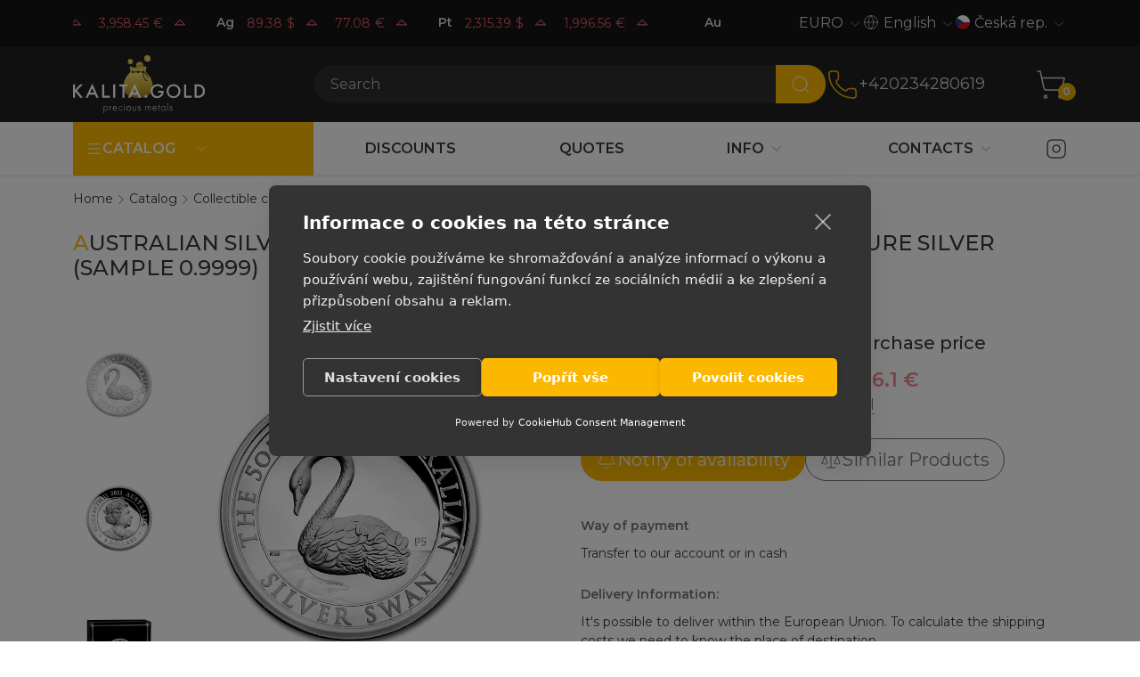

--- FILE ---
content_type: text/html; charset=UTF-8
request_url: https://kalitagold.cz/en/katalog/collectibles/serebryanaya-moneta-avstralii-lebed-(proof-high-relief)-2021-g-1555-g-chistogo-serebra-(proba-09999)
body_size: 19156
content:
<!DOCTYPE html>
<html lang="en" class="custom-scroll">
         
<head>
    <meta charset="utf-8"/>
    <meta http-equiv="X-UA-Compatible" content="IE=edge">
    <title>Australian silver coin &quot;Swan&quot; (proof, high relief) 2021 155.5 g pure silver (sample 0.9999) | kalitagold.cz</title>
    <meta name="viewport" content="width=device-width,initial-scale=1">
    <meta name="google-site-verification" content="LCsUj6Ep1vNmDeOeQVWChvgS5oZkI-h4ujQlXyl2dhc" />
    <meta name="description" content="kalitagold.cz buy Australian silver coin &quot;Swan&quot; (proof, high relief) 2021 155.5 g pure silver (sample 0.9999) Guarantee Delivery Wide selection"/>
    <meta property="og:locale" content="en-US"/>
    <meta property="og:type" content="website"/>
    <meta property="og:url" content="https://kalitagold.cz/en/katalog/collectibles/serebryanaya-moneta-avstralii-lebed-(proof-high-relief)-2021-g-1555-g-chistogo-serebra-(proba-09999)"/>
    <meta property="og:site_name" content=""/>
    <meta property="og:title" content="Australian silver coin &quot;Swan&quot; (proof, high relief) 2021 155.5 g pure silver (sample 0.9999) | kalitagold.cz"/>
    <meta property="og:description" content="kalitagold.cz buy Australian silver coin &quot;Swan&quot; (proof, high relief) 2021 155.5 g pure silver (sample 0.9999) Guarantee Delivery Wide selection"/>
    <meta name="google-site-verification" content="_enxiWyM6DyqZ9_FZd_zQv5bZ1A86e-w0zGd_KUvQOE" />
    
    <link rel="canonical" href="https://kalitagold.cz/en/katalog/collectibles/serebryanaya-moneta-avstralii-lebed-(proof-high-relief)-2021-g-1555-g-chistogo-serebra-(proba-09999)" />
	<link rel="alternate" hreflang="ru" href="https://kalita.gold/katalog/collectibles/serebryanaya-moneta-avstralii-lebed-(proof-high-relief)-2021-g-1555-g-chistogo-serebra-(proba-09999)" />
	<link rel="alternate" hreflang="en-CZ" href="https://kalitagold.cz/en/katalog/collectibles/serebryanaya-moneta-avstralii-lebed-(proof-high-relief)-2021-g-1555-g-chistogo-serebra-(proba-09999)" />
	<link rel="alternate" hreflang="cs" href="https://kalitagold.cz/katalog/collectibles/serebryanaya-moneta-avstralii-lebed-(proof-high-relief)-2021-g-1555-g-chistogo-serebra-(proba-09999)" />
	<link rel="alternate" hreflang="en-CH" href="https://kalitagold.ch/en/katalog/collectibles/serebryanaya-moneta-avstralii-lebed-(proof-high-relief)-2021-g-1555-g-chistogo-serebra-(proba-09999)" />
	<link rel="alternate" hreflang="fr-CH" href="https://kalitagold.ch/fr/katalog/collectibles/serebryanaya-moneta-avstralii-lebed-(proof-high-relief)-2021-g-1555-g-chistogo-serebra-(proba-09999)" />
	<link rel="alternate" hreflang="it-CH" href="https://kalitagold.ch/it/katalog/collectibles/serebryanaya-moneta-avstralii-lebed-(proof-high-relief)-2021-g-1555-g-chistogo-serebra-(proba-09999)" />
	<link rel="alternate" hreflang="de-CH" href="https://kalitagold.ch/katalog/collectibles/serebryanaya-moneta-avstralii-lebed-(proof-high-relief)-2021-g-1555-g-chistogo-serebra-(proba-09999)" />
	<link rel="alternate" hreflang="de" href="https://kalitagold.de/katalog/collectibles/serebryanaya-moneta-avstralii-lebed-(proof-high-relief)-2021-g-1555-g-chistogo-serebra-(proba-09999)" />
	<link rel="alternate" hreflang="es" href="https://kalitagold.es/katalog/collectibles/serebryanaya-moneta-avstralii-lebed-(proof-high-relief)-2021-g-1555-g-chistogo-serebra-(proba-09999)" />
	<link rel="alternate" hreflang="en-ES" href="https://kalitagold.es/en/katalog/collectibles/serebryanaya-moneta-avstralii-lebed-(proof-high-relief)-2021-g-1555-g-chistogo-serebra-(proba-09999)" />
	<link rel="alternate" hreflang="fr" href="https://kalitagold.fr/katalog/collectibles/serebryanaya-moneta-avstralii-lebed-(proof-high-relief)-2021-g-1555-g-chistogo-serebra-(proba-09999)" />
	<link rel="alternate" hreflang="en-FR" href="https://kalitagold.fr/en/katalog/collectibles/serebryanaya-moneta-avstralii-lebed-(proof-high-relief)-2021-g-1555-g-chistogo-serebra-(proba-09999)" />
	<link rel="alternate" hreflang="it" href="https://kalitagold.it/katalog/collectibles/serebryanaya-moneta-avstralii-lebed-(proof-high-relief)-2021-g-1555-g-chistogo-serebra-(proba-09999)" />
	<link rel="alternate" hreflang="en-IT" href="https://kalitagold.it/en/katalog/collectibles/serebryanaya-moneta-avstralii-lebed-(proof-high-relief)-2021-g-1555-g-chistogo-serebra-(proba-09999)" />
	<link rel="alternate" hreflang="en-NL" href="https://kalitagold.nl/en/katalog/collectibles/serebryanaya-moneta-avstralii-lebed-(proof-high-relief)-2021-g-1555-g-chistogo-serebra-(proba-09999)" />
	<link rel="alternate" hreflang="pl" href="https://kalitagold.pl/katalog/collectibles/serebryanaya-moneta-avstralii-lebed-(proof-high-relief)-2021-g-1555-g-chistogo-serebra-(proba-09999)" />
	<link rel="alternate" hreflang="en-PL" href="https://kalitagold.pl/en/katalog/collectibles/serebryanaya-moneta-avstralii-lebed-(proof-high-relief)-2021-g-1555-g-chistogo-serebra-(proba-09999)" />
	<link rel="alternate" hreflang="en-GB" href="https://kalitagold.uk/katalog/collectibles/serebryanaya-moneta-avstralii-lebed-(proof-high-relief)-2021-g-1555-g-chistogo-serebra-(proba-09999)" />
	<link rel="alternate" hreflang="en-BE" href="https://kalitagold.be/en/katalog/collectibles/serebryanaya-moneta-avstralii-lebed-(proof-high-relief)-2021-g-1555-g-chistogo-serebra-(proba-09999)" />
	<link rel="alternate" hreflang="fr-BE" href="https://kalitagold.be/fr/katalog/collectibles/serebryanaya-moneta-avstralii-lebed-(proof-high-relief)-2021-g-1555-g-chistogo-serebra-(proba-09999)" />
	<link rel="alternate" hreflang="de-BE" href="https://kalitagold.be/de/katalog/collectibles/serebryanaya-moneta-avstralii-lebed-(proof-high-relief)-2021-g-1555-g-chistogo-serebra-(proba-09999)" />
	<link rel="alternate" hreflang="de-AT" href="https://kalitagold.at/katalog/collectibles/serebryanaya-moneta-avstralii-lebed-(proof-high-relief)-2021-g-1555-g-chistogo-serebra-(proba-09999)" />
	<link rel="alternate" hreflang="en-AT" href="https://kalitagold.at/en/katalog/collectibles/serebryanaya-moneta-avstralii-lebed-(proof-high-relief)-2021-g-1555-g-chistogo-serebra-(proba-09999)" />
	<link rel="alternate" hreflang="en-EU" href="https://kalitagold.eu/katalog/collectibles/serebryanaya-moneta-avstralii-lebed-(proof-high-relief)-2021-g-1555-g-chistogo-serebra-(proba-09999)" />
	<link rel="alternate" hreflang="en-DE" href="https://kalitagold.de/en/katalog/collectibles/serebryanaya-moneta-avstralii-lebed-(proof-high-relief)-2021-g-1555-g-chistogo-serebra-(proba-09999)" />
	<link rel="alternate" hreflang="nl-BE" href="https://kalitagold.be/katalog/collectibles/serebryanaya-moneta-avstralii-lebed-(proof-high-relief)-2021-g-1555-g-chistogo-serebra-(proba-09999)" />
	<link rel="alternate" hreflang="nl" href="https://kalitagold.nl/katalog/collectibles/serebryanaya-moneta-avstralii-lebed-(proof-high-relief)-2021-g-1555-g-chistogo-serebra-(proba-09999)" />
    <link rel="apple-touch-icon" sizes="180x180" href="/assets/templates/default/images/favicon/apple-touch-icon.png">
    <link rel="icon" type="image/png" sizes="32x32" href="/assets/templates/default/images/favicon/favicon-32x32.png">
    <link rel="icon" type="image/png" sizes="16x16" href="/assets/templates/default/images/favicon/favicon-16x16.png">
    <link rel="manifest" href="/assets/templates/default/images/favicon/site.webmanifest">
    <link rel="mask-icon" href="/assets/templates/default/images/favicon/safari-pinned-tab.svg" color="#5bbad5">
    <link rel="shortcut icon" href="/assets/templates/default/images/favicon/favicon.ico">
    <meta name="msapplication-TileColor" content="#141414">
    <meta name="msapplication-config" content="/assets/templates/default/images/favicon/browserconfig.xml">
    <meta name="theme-color" content="#ffffff">
    <link rel="image_src" href="https://kalitagold.cz/en//assets/images/products/776/bolshoy-lebed-avers.jpg"/>
    <link rel="preconnect" href="https://fonts.googleapis.com">
    <link rel="preconnect" href="https://fonts.gstatic.com" crossorigin>
    <link href="https://fonts.googleapis.com/css2?family=Montserrat:ital,wght@0,100;0,200;0,300;0,400;0,500;0,600;0,700;1,100;1,200;1,300;1,400;1,500;1,600;1,700&display=swap" rel="stylesheet">
    <link rel="stylesheet" href="/assets/templates/default/css/style.css?v=15"/>
    
    <script>
        window.dataLayer = window.dataLayer || [];
        function gtag(){ dataLayer.push(arguments); }

        gtag('consent', 'default', {
            ad_storage: 'denied',
            ad_user_data: 'denied',
            ad_personalization: 'denied',
            analytics_storage: 'denied',
            functionality_storage: 'denied',
            security_storage: 'granted',
            wait_for_update: 500
        });

        gtag('set', 'ads_data_redaction', true);
    </script>

    <!-- Google Tag Manager -->
    <script>(function(w,d,s,l,i){w[l]=w[l]||[];w[l].push({'gtm.start':
        new Date().getTime(),event:'gtm.js'});var f=d.getElementsByTagName(s)[0],
                j=d.createElement(s),dl=l!='dataLayer'?'&l='+l:'';j.async=true;j.src=
                'https://www.googletagmanager.com/gtm.js?id='+i+dl;f.parentNode.insertBefore(j,f);
                })(window,document,'script','dataLayer','GTM-KHF8MKJ');</script>
    <!-- End Google Tag Manager -->

    <script> gtag('config', 'G-6FYHE3WN8M', { send_page_view: true }); </script>
<script type="text/javascript">
    (function(c, l, a, r, i, t, y){
        c[a] = c[a] || function() {
            (c[a].q = c[a].q || []).push(arguments)
        };
        t = l.createElement(r);
        t.async = 1;
        t.src = "https://www.clarity.ms/tag/" + i;
        y = l.getElementsByTagName(r)[0];
        y.parentNode.insertBefore(t, y);
    })(window, document, "clarity", "script", "your-project-id");
</script>

<link rel="stylesheet" href="/assets/components/minishop2/css/web/default.css?v=8124027e82" type="text/css" />
<link rel="stylesheet" href="/assets/components/minishop2/css/web/lib/jquery.jgrowl.min.css" type="text/css" />
<script>miniShop2Config = {"close_all_message":"close all","cssUrl":"\/assets\/components\/minishop2\/css\/web\/","jsUrl":"\/assets\/components\/minishop2\/js\/web\/","actionUrl":"\/assets\/components\/minishop2\/action.php","ctx":"web","price_format":[2,"."," "],"price_format_no_zeros":true,"weight_format":[3,"."," "],"weight_format_no_zeros":true};</script>
<link rel="stylesheet" href="/assets/components/easycomm/css/web/ec.default.css" type="text/css" />
<script type="text/javascript">easyCommConfig = {"ctx":"web","jsUrl":"\/assets\/components\/easycomm\/js\/web\/","cssUrl":"\/assets\/components\/easycomm\/css\/web\/","imgUrl":"\/assets\/components\/easycomm\/img\/web\/","actionUrl":"\/assets\/components\/easycomm\/action.php","reCaptchaSiteKey":""}</script>
<link rel="stylesheet" href="/assets/components/mspricedynamics/css/web/default.min.css" type="text/css" />
<script> var msMultiCurrencyConfig = {"actionUrl":"\/assets\/components\/msmulticurrency\/action.php","cartUserCurrency":"0","setId":"1","ctx":"web","cultureKey":"en-CZ","userCurrencyId":"3","baseCurrencyId":"3","course":"1.00000000","mode":"normal","symbol":"right"};</script>
<script> var polylangConfig = {"actionUrl":"\/assets\/components\/polylang\/action.php","trigger":"polylang-toggle"};</script>
</head>
<body>
    <script>
        dataLayer.push({
            event: 'view_item',
            ecommerce: {
                currency: 'EUR',
                value: 0,
                items: [{
                    item_id: '776',
                    item_name: 'Australian silver coin &amp;quot;Swan&amp;quot; (proof, high relief) 2021 155.5 g pure silver (sample 0.9999)',
                    item_category: 'Collectible coins',
                    price: 0,
                    quantity: 1
                }]
            }
        });
    </script>
<!-- Google Tag Manager (noscript) -->
<noscript><iframe src="https://www.googletagmanager.com/ns.html?id=GTM-KHF8MKJ"
                  height="0" width="0" style="display:none;visibility:hidden"></iframe></noscript>
<!-- End Google Tag Manager (noscript) -->
<header id="header" class="header">
    <div id="top-header" class="header__top  top-header">
        <div class="container">
           <div class="row align-items-center">
    <div class="col-md-6 col-lg-8 top-header__left">
        <a href="/en/quotes-online" class="quotes quotes--dark quotes--inline" data-quotes-online data-quotes-marquee>
    <div class="quotes__items">
                            <dev class="quotes__item">
            <dev class="quotes__ticker">Au</dev>
                                            <dev data-quote-xau_usd class="quotes__quote quote  quote--down">
                    <dev class="quote__price" data-quote-price>4,590.58</dev>
                    <dev class="quote__currency">$</dev>
                    <svg
                            xmlns="http://www.w3.org/2000/svg"
                            width="22"
                            height="22"
                            viewBox="0 0 24 24"
                            fill="none"
                            class="quote__trend"
                            stroke="currentColor"
                            stroke-width="1.25"
                            stroke-linecap="round"
                            stroke-linejoin="round"
                    >
                        <path d="M18 14l-6 -6l-6 6h12" />
                    </svg>

                </dev>
                                            <dev data-quote-xau_eur class="quotes__quote quote  quote--down">
                    <dev class="quote__price" data-quote-price>3,958.45</dev>
                    <dev class="quote__currency">€</dev>
                    <svg
                            xmlns="http://www.w3.org/2000/svg"
                            width="22"
                            height="22"
                            viewBox="0 0 24 24"
                            fill="none"
                            class="quote__trend"
                            stroke="currentColor"
                            stroke-width="1.25"
                            stroke-linecap="round"
                            stroke-linejoin="round"
                    >
                        <path d="M18 14l-6 -6l-6 6h12" />
                    </svg>

                </dev>
                                     </dev>
                            <dev class="quotes__item">
            <dev class="quotes__ticker">Ag</dev>
                                            <dev data-quote-xag_usd class="quotes__quote quote  quote--down">
                    <dev class="quote__price" data-quote-price>89.38</dev>
                    <dev class="quote__currency">$</dev>
                    <svg
                            xmlns="http://www.w3.org/2000/svg"
                            width="22"
                            height="22"
                            viewBox="0 0 24 24"
                            fill="none"
                            class="quote__trend"
                            stroke="currentColor"
                            stroke-width="1.25"
                            stroke-linecap="round"
                            stroke-linejoin="round"
                    >
                        <path d="M18 14l-6 -6l-6 6h12" />
                    </svg>

                </dev>
                                            <dev data-quote-xag_eur class="quotes__quote quote  quote--down">
                    <dev class="quote__price" data-quote-price>77.08</dev>
                    <dev class="quote__currency">€</dev>
                    <svg
                            xmlns="http://www.w3.org/2000/svg"
                            width="22"
                            height="22"
                            viewBox="0 0 24 24"
                            fill="none"
                            class="quote__trend"
                            stroke="currentColor"
                            stroke-width="1.25"
                            stroke-linecap="round"
                            stroke-linejoin="round"
                    >
                        <path d="M18 14l-6 -6l-6 6h12" />
                    </svg>

                </dev>
                                     </dev>
                            <dev class="quotes__item">
            <dev class="quotes__ticker">Pt</dev>
                                            <dev data-quote-xpt_usd class="quotes__quote quote  quote--down">
                    <dev class="quote__price" data-quote-price>2,315.39</dev>
                    <dev class="quote__currency">$</dev>
                    <svg
                            xmlns="http://www.w3.org/2000/svg"
                            width="22"
                            height="22"
                            viewBox="0 0 24 24"
                            fill="none"
                            class="quote__trend"
                            stroke="currentColor"
                            stroke-width="1.25"
                            stroke-linecap="round"
                            stroke-linejoin="round"
                    >
                        <path d="M18 14l-6 -6l-6 6h12" />
                    </svg>

                </dev>
                                            <dev data-quote-xpt_eur class="quotes__quote quote  quote--down">
                    <dev class="quote__price" data-quote-price>1,996.56</dev>
                    <dev class="quote__currency">€</dev>
                    <svg
                            xmlns="http://www.w3.org/2000/svg"
                            width="22"
                            height="22"
                            viewBox="0 0 24 24"
                            fill="none"
                            class="quote__trend"
                            stroke="currentColor"
                            stroke-width="1.25"
                            stroke-linecap="round"
                            stroke-linejoin="round"
                    >
                        <path d="M18 14l-6 -6l-6 6h12" />
                    </svg>

                </dev>
                                     </dev>
                         </div>
</a>
    </div>
    <div class="col-md-6 col-lg-4 top-header__right">
        <div class="spoiler spoiler--currency spoiler--dark spoiler--arrow" data-spoilers>
    <span class="spoiler__selected">EURO</span>
    <button class="spoiler__toggle" data-spoiler type="button">
        <svg xmlns="http://www.w3.org/2000/svg" width="18" height="18" class="toggle__icon"  viewBox="0 0 24 24" fill="none" stroke="currentColor" stroke-width="1" stroke-linecap="round" stroke-linejoin="round"><path d="m6 9 6 6 6-6"/></svg>
    </button>
    <div class="spoiler__dropdown">
        <ul class="dropdown__list">
                            <li class="dropdown__item">
                    <a href="#" data-id="3" class="dropdown__link msmc-dropdown-item">EURO</a>
                </li>
                            <li class="dropdown__item">
                    <a href="#" data-id="4" class="dropdown__link msmc-dropdown-item">CZK</a>
                </li>
                    </ul>
    </div>
</div>
        <div class="spoiler spoiler--language spoiler--dark spoiler--arrow" data-spoilers>
    <span class="spoiler__selected">
        <svg xmlns="http://www.w3.org/2000/svg" width="18" height="18" class="icon" viewBox="0 0 24 24" fill="none" stroke="currentColor" stroke-width="1" stroke-linecap="round" stroke-linejoin="round"><circle cx="12" cy="12" r="10"/><path d="M12 2a14.5 14.5 0 0 0 0 20 14.5 14.5 0 0 0 0-20"/><path d="M2 12h20"/></svg>English    </span>
    <button class="spoiler__toggle" data-spoiler type="button">
        <svg xmlns="http://www.w3.org/2000/svg" width="18" height="18" class="toggle__icon"  viewBox="0 0 24 24" fill="none" stroke="currentColor" stroke-width="1" stroke-linecap="round" stroke-linejoin="round"><path d="m6 9 6 6 6-6"/></svg>
    </button>
    <div class="spoiler__dropdown">
        <div class="dropdown__list">
                                                <li class="dropdown__item"><a href="https://kalitagold.cz/katalog/collectibles/serebryanaya-moneta-avstralii-lebed-(proof-high-relief)-2021-g-1555-g-chistogo-serebra-(proba-09999)" data-id="14" class="dropdown__link">Čeština</a></li>
                    <li><a href="https://kalitagold.cz/katalog/collectibles/serebryanaya-moneta-avstralii-lebed-(proof-high-relief)-2021-g-1555-g-chistogo-serebra-(proba-09999)" data-id="14"></a></li>
                                    </div>
    </div>
</div>
        <div class="spoiler spoiler--country spoiler--dark spoiler--arrow" data-spoilers>
    <span class="spoiler__selected"><img class="icon icon--round icon--x16" src="/assets/templates/default/images/flags/cz.svg">Česká rep.</span>
    <button class="spoiler__toggle" data-spoiler type="button">
        <svg xmlns="http://www.w3.org/2000/svg" width="18" height="18" class="toggle__icon"  viewBox="0 0 24 24" fill="none" stroke="currentColor" stroke-width="1" stroke-linecap="round" stroke-linejoin="round"><path d="m6 9 6 6 6-6"/></svg>
    </button>
    <div class="spoiler__dropdown">
        <ul class="dropdown__list">
                                                                            <li class="dropdown__item"><a href="https://kalitagold.ch/katalog/collectibles/serebryanaya-moneta-avstralii-lebed-(proof-high-relief)-2021-g-1555-g-chistogo-serebra-(proba-09999)" class="dropdown__link"><img class="icon icon--round icon--x16" src="/assets/templates/default/images/flags/ch.svg">Schweiz</a></li>
                                                                <li class="dropdown__item"><a href="https://kalitagold.de/katalog/collectibles/serebryanaya-moneta-avstralii-lebed-(proof-high-relief)-2021-g-1555-g-chistogo-serebra-(proba-09999)" class="dropdown__link"><img class="icon icon--round icon--x16" src="/assets/templates/default/images/flags/de.svg">Deutschland</a></li>
                                                                <li class="dropdown__item"><a href="https://kalitagold.es/katalog/collectibles/serebryanaya-moneta-avstralii-lebed-(proof-high-relief)-2021-g-1555-g-chistogo-serebra-(proba-09999)" class="dropdown__link"><img class="icon icon--round icon--x16" src="/assets/templates/default/images/flags/es.svg">España</a></li>
                                                                <li class="dropdown__item"><a href="https://kalitagold.eu/katalog/collectibles/serebryanaya-moneta-avstralii-lebed-(proof-high-relief)-2021-g-1555-g-chistogo-serebra-(proba-09999)" class="dropdown__link"><img class="icon icon--round icon--x16" src="/assets/templates/default/images/flags/eu.svg">All the world</a></li>
                                                                <li class="dropdown__item"><a href="https://kalitagold.fr/katalog/collectibles/serebryanaya-moneta-avstralii-lebed-(proof-high-relief)-2021-g-1555-g-chistogo-serebra-(proba-09999)" class="dropdown__link"><img class="icon icon--round icon--x16" src="/assets/templates/default/images/flags/fr.svg">La France</a></li>
                                                                <li class="dropdown__item"><a href="https://kalitagold.it/katalog/collectibles/serebryanaya-moneta-avstralii-lebed-(proof-high-relief)-2021-g-1555-g-chistogo-serebra-(proba-09999)" class="dropdown__link"><img class="icon icon--round icon--x16" src="/assets/templates/default/images/flags/it.svg">Italia</a></li>
                                                                <li class="dropdown__item"><a href="https://kalitagold.nl/katalog/collectibles/serebryanaya-moneta-avstralii-lebed-(proof-high-relief)-2021-g-1555-g-chistogo-serebra-(proba-09999)" class="dropdown__link"><img class="icon icon--round icon--x16" src="/assets/templates/default/images/flags/nl.svg">Nederland</a></li>
                                                                <li class="dropdown__item"><a href="https://kalitagold.pl/katalog/collectibles/serebryanaya-moneta-avstralii-lebed-(proof-high-relief)-2021-g-1555-g-chistogo-serebra-(proba-09999)" class="dropdown__link"><img class="icon icon--round icon--x16" src="/assets/templates/default/images/flags/pl.svg">Polska</a></li>
                                                                <li class="dropdown__item"><a href="https://kalitagold.uk/katalog/collectibles/serebryanaya-moneta-avstralii-lebed-(proof-high-relief)-2021-g-1555-g-chistogo-serebra-(proba-09999)" class="dropdown__link"><img class="icon icon--round icon--x16" src="/assets/templates/default/images/flags/gb.svg">UK</a></li>
                                                                <li class="dropdown__item"><a href="https://kalitagold.be/katalog/collectibles/serebryanaya-moneta-avstralii-lebed-(proof-high-relief)-2021-g-1555-g-chistogo-serebra-(proba-09999)" class="dropdown__link"><img class="icon icon--round icon--x16" src="/assets/templates/default/images/flags/be.svg">België</a></li>
                                                                <li class="dropdown__item"><a href="https://kalitagold.at/katalog/collectibles/serebryanaya-moneta-avstralii-lebed-(proof-high-relief)-2021-g-1555-g-chistogo-serebra-(proba-09999)" class="dropdown__link"><img class="icon icon--round icon--x16" src="/assets/templates/default/images/flags/at.svg">Österreich</a></li>
                                                                <li class="dropdown__item"><a href="https://kalita.gold/katalog/collectibles/serebryanaya-moneta-avstralii-lebed-(proof-high-relief)-2021-g-1555-g-chistogo-serebra-(proba-09999)" class="dropdown__link"><img class="icon icon--round icon--x16" src="/assets/templates/default/images/flags/ru.svg">Русский</a></li>
                                    </ul>
    </div>
</div>
    </div>
</div>
        </div>
    </div>
    <div id="middle-header" class="header__middle middle-header">
        <div class="container">
            <div class="middle-header__left">
    <a  class="logo"  href="https://kalitagold.cz/en/">
        <img src="/assets/templates/default/images/logo/logo_en.svg" alt="Precious metals">
    </a>
</div>
<div class="middle-header__center">
    <botton class="burger" data-burger="mobile-navbar">
        <div class="burger__icon"></div>
    </botton>
    <form action="/en/search" class="search" data-da=".search-bar .search-bar__inner,992" >
        <div class="input-group">
            <input type="text" class="search__input form-control" name="query" value="" placeholder="Search" aria-label="Search" aria-describedby="btn-search">
            <button class="search__btn btn" type="submit" id="btn-search">
                <svg xmlns="http://www.w3.org/2000/svg" width="24" height="24" viewBox="0 0 24 24" fill="none" stroke="currentColor" stroke-width="1" stroke-linecap="round" stroke-linejoin="round" class="btn__icon"><path d="m21 21-4.34-4.34"/><circle cx="11" cy="11" r="8"/></svg>

            </button>
        </div>
    </form>
    <div class="search-bar">
        <div class="search-bar__inner container"></div>
    </div>
</div>
<div class="middle-header__right">
    <div class="phones" data-da=".middle-header__center,992">
    <a href="tel:+420234280619" class="phones__img" onclick="gtag('event', 'click', { 'event_category': 'zvonok', 'event_label': '' }); return true;">
    <svg xmlns="http://www.w3.org/2000/svg" width="36" height="36" viewBox="0 0 24 24" fill="none" stroke="currentColor" stroke-width="1" stroke-linecap="round" stroke-linejoin="round"><path d="M13.832 16.568a1 1 0 0 0 1.213-.303l.355-.465A2 2 0 0 1 17 15h3a2 2 0 0 1 2 2v3a2 2 0 0 1-2 2A18 18 0 0 1 2 4a2 2 0 0 1 2-2h3a2 2 0 0 1 2 2v3a2 2 0 0 1-.8 1.6l-.468.351a1 1 0 0 0-.292 1.233 14 14 0 0 0 6.392 6.384"/></svg>
    </a>
    <a class="phones__number" href="tel:+420234280619" onclick="gtag('event', 'click', { 'event_category': 'zvonok', 'event_label': '' }); return true;">
        +420234280619
    </a>
</div>
    <div class="middle-header__actions actions">
        <button class="middle-header__search-toggle search-toggle" data-search-toggle>
            <svg xmlns="http://www.w3.org/2000/svg" width="36" height="36" viewBox="0 0 24 24" fill="none" stroke="currentColor" stroke-width="1" stroke-linecap="round" stroke-linejoin="round"><path d="m21 21-4.34-4.34"/><circle cx="11" cy="11" r="8"/></svg>
        </button>
        <a class="middle-header__minicart minicart" href="/en/cart">
    <svg xmlns="http://www.w3.org/2000/svg" width="36" height="36" viewBox="0 0 24 24" fill="none" stroke="currentColor" stroke-width="1" stroke-linecap="round" stroke-linejoin="round"><circle cx="8" cy="21" r="1"/><circle cx="19" cy="21" r="1"/><path d="M2.05 2.05h2l2.66 12.42a2 2 0 0 0 2 1.58h9.78a2 2 0 0 0 1.95-1.57l1.65-7.43H5.12"/></svg>
    <span class="minicart__count ms2_total_count">0</span>
</a>
    </div>
</div>
        </div>
    </div>
    <div id="bottom-header" class="header__bottom bottom-header">
        <div class="container">
            <div class="bottom-header__left">
    <nav id="nav-catalog" class="navbar navbar--inline navbar--catalog">
        <ul class="nav">
    <li class="nav__item nav__item--dropdown">
        <a class="nav__link" href="/en/katalog/">
            <div class="d-flex align-items-center gap-2">
            <svg xmlns="http://www.w3.org/2000/svg" width="18" height="18"  viewBox="0 0 24 24" fill="none" stroke="currentColor" stroke-width="1.5" stroke-linecap="round" stroke-linejoin="round"><path d="M4 5h16"/><path d="M4 12h16"/><path d="M4 19h16"/></svg>
            <span>Catalog</span>
            </div>
        </a>
       <span class="nav__toggle">
           <svg xmlns="http://www.w3.org/2000/svg" width="18" height="18" class="toggle__icon" viewBox="0 0 24 24" fill="none" stroke="currentColor" stroke-width="1" stroke-linecap="round" stroke-linejoin="round"><path d="m6 9 6 6 6-6"/></svg>
       </span>
        <ul class="subnav subnav--inline" data-subnav-inline>
            <li  class="nav__item first nav__item--dropdown" >
    <a class="nav__link" href="/en/katalog/"><span>Products</span></a>
    <span class="nav__toggle">
        <svg xmlns="http://www.w3.org/2000/svg" width="18" height="18" class="toggle__icon" viewBox="0 0 24 24" fill="none" stroke="currentColor" stroke-width="1" stroke-linecap="round" stroke-linejoin="round"><path d="m6 9 6 6 6-6"/></svg>
    </span>
    <ul class="subnav "><li  class="nav__item first nav__item--dropdown" >
    <a class="nav__link" href="https://kalitagold.cz/en/katalog/collectibles/"><span>Collectibles</span></a>
    <span class="nav__toggle">
        <svg xmlns="http://www.w3.org/2000/svg" width="18" height="18" class="toggle__icon" viewBox="0 0 24 24" fill="none" stroke="currentColor" stroke-width="1" stroke-linecap="round" stroke-linejoin="round"><path d="m6 9 6 6 6-6"/></svg>
    </span>
    <ul class="subnav "><li  class="nav__item first" >
    <a class="nav__link" href="https://kalitagold.cz/en/katalog/collectibles/silver/"><span>Silver Collectible Coins</span></a>
    <span class="nav__toggle">
        <svg xmlns="http://www.w3.org/2000/svg" width="18" height="18" class="toggle__icon" viewBox="0 0 24 24" fill="none" stroke="currentColor" stroke-width="1" stroke-linecap="round" stroke-linejoin="round"><path d="m6 9 6 6 6-6"/></svg>
    </span>
    
</li><li  class="nav__item" >
    <a class="nav__link" href="https://kalitagold.cz/en/katalog/collectibles/gold/"><span>Gold Collectible Coins</span></a>
    <span class="nav__toggle">
        <svg xmlns="http://www.w3.org/2000/svg" width="18" height="18" class="toggle__icon" viewBox="0 0 24 24" fill="none" stroke="currentColor" stroke-width="1" stroke-linecap="round" stroke-linejoin="round"><path d="m6 9 6 6 6-6"/></svg>
    </span>
    
</li><li  class="nav__item last" >
    <a class="nav__link" href="https://kalitagold.cz/en/katalog/collectibles/platinum/"><span>Platinum Collectible Coins</span></a>
    <span class="nav__toggle">
        <svg xmlns="http://www.w3.org/2000/svg" width="18" height="18" class="toggle__icon" viewBox="0 0 24 24" fill="none" stroke="currentColor" stroke-width="1" stroke-linecap="round" stroke-linejoin="round"><path d="m6 9 6 6 6-6"/></svg>
    </span>
    
</li></ul>
</li><li  class="nav__item nav__item--dropdown" >
    <a class="nav__link" href="/en/katalog/bullion-coins/"><span>Bullion Coins</span></a>
    <span class="nav__toggle">
        <svg xmlns="http://www.w3.org/2000/svg" width="18" height="18" class="toggle__icon" viewBox="0 0 24 24" fill="none" stroke="currentColor" stroke-width="1" stroke-linecap="round" stroke-linejoin="round"><path d="m6 9 6 6 6-6"/></svg>
    </span>
    <ul class="subnav "><li  class="nav__item first" >
    <a class="nav__link" href="https://kalitagold.cz/en/katalog/bullion-coins/silver/"><span>Silver Bullion Coins</span></a>
    <span class="nav__toggle">
        <svg xmlns="http://www.w3.org/2000/svg" width="18" height="18" class="toggle__icon" viewBox="0 0 24 24" fill="none" stroke="currentColor" stroke-width="1" stroke-linecap="round" stroke-linejoin="round"><path d="m6 9 6 6 6-6"/></svg>
    </span>
    
</li><li  class="nav__item" >
    <a class="nav__link" href="https://kalitagold.cz/en/katalog/bullion-coins/gold/"><span>Gold Bullion Coins</span></a>
    <span class="nav__toggle">
        <svg xmlns="http://www.w3.org/2000/svg" width="18" height="18" class="toggle__icon" viewBox="0 0 24 24" fill="none" stroke="currentColor" stroke-width="1" stroke-linecap="round" stroke-linejoin="round"><path d="m6 9 6 6 6-6"/></svg>
    </span>
    
</li><li  class="nav__item last" >
    <a class="nav__link" href="https://kalitagold.cz/en/katalog/bullion-coins/platinum/"><span>Platinum Bullion Coins</span></a>
    <span class="nav__toggle">
        <svg xmlns="http://www.w3.org/2000/svg" width="18" height="18" class="toggle__icon" viewBox="0 0 24 24" fill="none" stroke="currentColor" stroke-width="1" stroke-linecap="round" stroke-linejoin="round"><path d="m6 9 6 6 6-6"/></svg>
    </span>
    
</li></ul>
</li><li  class="nav__item last nav__item--dropdown" >
    <a class="nav__link" href="/en/katalog/slitki/"><span>Bars</span></a>
    <span class="nav__toggle">
        <svg xmlns="http://www.w3.org/2000/svg" width="18" height="18" class="toggle__icon" viewBox="0 0 24 24" fill="none" stroke="currentColor" stroke-width="1" stroke-linecap="round" stroke-linejoin="round"><path d="m6 9 6 6 6-6"/></svg>
    </span>
    <ul class="subnav "><li  class="nav__item first" >
    <a class="nav__link" href="https://kalitagold.cz/en/katalog/slitki/gold/"><span>Gold bars</span></a>
    <span class="nav__toggle">
        <svg xmlns="http://www.w3.org/2000/svg" width="18" height="18" class="toggle__icon" viewBox="0 0 24 24" fill="none" stroke="currentColor" stroke-width="1" stroke-linecap="round" stroke-linejoin="round"><path d="m6 9 6 6 6-6"/></svg>
    </span>
    
</li><li  class="nav__item" >
    <a class="nav__link" href="https://kalitagold.cz/en/katalog/slitki/silver/"><span>Silver bars</span></a>
    <span class="nav__toggle">
        <svg xmlns="http://www.w3.org/2000/svg" width="18" height="18" class="toggle__icon" viewBox="0 0 24 24" fill="none" stroke="currentColor" stroke-width="1" stroke-linecap="round" stroke-linejoin="round"><path d="m6 9 6 6 6-6"/></svg>
    </span>
    
</li><li  class="nav__item last" >
    <a class="nav__link" href="https://kalitagold.cz/en/katalog/slitki/platinum/"><span>Platinum ingots</span></a>
    <span class="nav__toggle">
        <svg xmlns="http://www.w3.org/2000/svg" width="18" height="18" class="toggle__icon" viewBox="0 0 24 24" fill="none" stroke="currentColor" stroke-width="1" stroke-linecap="round" stroke-linejoin="round"><path d="m6 9 6 6 6-6"/></svg>
    </span>
    
</li></ul>
</li></ul>
</li><li  class="nav__item nav__item--dropdown" >
    <a class="nav__link" href=""><span>Metals</span></a>
    <span class="nav__toggle">
        <svg xmlns="http://www.w3.org/2000/svg" width="18" height="18" class="toggle__icon" viewBox="0 0 24 24" fill="none" stroke="currentColor" stroke-width="1" stroke-linecap="round" stroke-linejoin="round"><path d="m6 9 6 6 6-6"/></svg>
    </span>
    <ul class="subnav "><li  class="nav__item first" >
    <a class="nav__link" href="https://kalitagold.cz/en/katalog/gold-coins/"><span>Gold</span></a>
    <span class="nav__toggle">
        <svg xmlns="http://www.w3.org/2000/svg" width="18" height="18" class="toggle__icon" viewBox="0 0 24 24" fill="none" stroke="currentColor" stroke-width="1" stroke-linecap="round" stroke-linejoin="round"><path d="m6 9 6 6 6-6"/></svg>
    </span>
    
</li><li  class="nav__item" >
    <a class="nav__link" href="https://kalitagold.cz/en/katalog/silver-coins/"><span>Silver</span></a>
    <span class="nav__toggle">
        <svg xmlns="http://www.w3.org/2000/svg" width="18" height="18" class="toggle__icon" viewBox="0 0 24 24" fill="none" stroke="currentColor" stroke-width="1" stroke-linecap="round" stroke-linejoin="round"><path d="m6 9 6 6 6-6"/></svg>
    </span>
    
</li><li  class="nav__item" >
    <a class="nav__link" href="https://kalitagold.cz/en/katalog/bimetallic-coins/"><span>Bimetal</span></a>
    <span class="nav__toggle">
        <svg xmlns="http://www.w3.org/2000/svg" width="18" height="18" class="toggle__icon" viewBox="0 0 24 24" fill="none" stroke="currentColor" stroke-width="1" stroke-linecap="round" stroke-linejoin="round"><path d="m6 9 6 6 6-6"/></svg>
    </span>
    
</li><li  class="nav__item last" >
    <a class="nav__link" href="https://kalitagold.cz/en/katalog/platinum-coins/"><span>Platinum</span></a>
    <span class="nav__toggle">
        <svg xmlns="http://www.w3.org/2000/svg" width="18" height="18" class="toggle__icon" viewBox="0 0 24 24" fill="none" stroke="currentColor" stroke-width="1" stroke-linecap="round" stroke-linejoin="round"><path d="m6 9 6 6 6-6"/></svg>
    </span>
    
</li></ul>
</li><li  class="nav__item nav__item--dropdown" >
    <a class="nav__link" href=""><span>Country of origin</span></a>
    <span class="nav__toggle">
        <svg xmlns="http://www.w3.org/2000/svg" width="18" height="18" class="toggle__icon" viewBox="0 0 24 24" fill="none" stroke="currentColor" stroke-width="1" stroke-linecap="round" stroke-linejoin="round"><path d="m6 9 6 6 6-6"/></svg>
    </span>
    <ul class="subnav "><li  class="nav__item first" >
    <a class="nav__link" href="https://kalitagold.cz/en/katalog/australian/"><img  class="icon icon--round icon--x16" src="/assets/templates/default/images/flags/au.svg"><span>Australia</span></a>
    <span class="nav__toggle">
        <svg xmlns="http://www.w3.org/2000/svg" width="18" height="18" class="toggle__icon" viewBox="0 0 24 24" fill="none" stroke="currentColor" stroke-width="1" stroke-linecap="round" stroke-linejoin="round"><path d="m6 9 6 6 6-6"/></svg>
    </span>
    
</li><li  class="nav__item" >
    <a class="nav__link" href="https://kalitagold.cz/en/katalog/austria/"><img  class="icon icon--round icon--x16" src="/assets/templates/default/images/flags/at.svg"><span>Austria</span></a>
    <span class="nav__toggle">
        <svg xmlns="http://www.w3.org/2000/svg" width="18" height="18" class="toggle__icon" viewBox="0 0 24 24" fill="none" stroke="currentColor" stroke-width="1" stroke-linecap="round" stroke-linejoin="round"><path d="m6 9 6 6 6-6"/></svg>
    </span>
    
</li><li  class="nav__item" >
    <a class="nav__link" href="https://kalitagold.cz/en/katalog/great-britain/"><img  class="icon icon--round icon--x16" src="/assets/templates/default/images/flags/gb.svg"><span>United Kingdom</span></a>
    <span class="nav__toggle">
        <svg xmlns="http://www.w3.org/2000/svg" width="18" height="18" class="toggle__icon" viewBox="0 0 24 24" fill="none" stroke="currentColor" stroke-width="1" stroke-linecap="round" stroke-linejoin="round"><path d="m6 9 6 6 6-6"/></svg>
    </span>
    
</li><li  class="nav__item" >
    <a class="nav__link" href="https://kalitagold.cz/en/katalog/ghana/"><img  class="icon icon--round icon--x16" src="/assets/templates/default/images/flags/gh.svg"><span>Ghana</span></a>
    <span class="nav__toggle">
        <svg xmlns="http://www.w3.org/2000/svg" width="18" height="18" class="toggle__icon" viewBox="0 0 24 24" fill="none" stroke="currentColor" stroke-width="1" stroke-linecap="round" stroke-linejoin="round"><path d="m6 9 6 6 6-6"/></svg>
    </span>
    
</li><li  class="nav__item" >
    <a class="nav__link" href="https://kalitagold.cz/en/katalog/gerrmany/"><img  class="icon icon--round icon--x16" src="/assets/templates/default/images/flags/de.svg"><span>Germany</span></a>
    <span class="nav__toggle">
        <svg xmlns="http://www.w3.org/2000/svg" width="18" height="18" class="toggle__icon" viewBox="0 0 24 24" fill="none" stroke="currentColor" stroke-width="1" stroke-linecap="round" stroke-linejoin="round"><path d="m6 9 6 6 6-6"/></svg>
    </span>
    
</li><li  class="nav__item" >
    <a class="nav__link" href="https://kalitagold.cz/en/katalog/canada/"><img  class="icon icon--round icon--x16" src="/assets/templates/default/images/flags/ca.svg"><span>Canada</span></a>
    <span class="nav__toggle">
        <svg xmlns="http://www.w3.org/2000/svg" width="18" height="18" class="toggle__icon" viewBox="0 0 24 24" fill="none" stroke="currentColor" stroke-width="1" stroke-linecap="round" stroke-linejoin="round"><path d="m6 9 6 6 6-6"/></svg>
    </span>
    
</li><li  class="nav__item" >
    <a class="nav__link" href="https://kalitagold.cz/en/katalog/cameroon/"><img  class="icon icon--round icon--x16" src="/assets/templates/default/images/flags/cm.svg"><span>Cameroon</span></a>
    <span class="nav__toggle">
        <svg xmlns="http://www.w3.org/2000/svg" width="18" height="18" class="toggle__icon" viewBox="0 0 24 24" fill="none" stroke="currentColor" stroke-width="1" stroke-linecap="round" stroke-linejoin="round"><path d="m6 9 6 6 6-6"/></svg>
    </span>
    
</li><li  class="nav__item" >
    <a class="nav__link" href="https://kalitagold.cz/en/katalog/china/"><img  class="icon icon--round icon--x16" src="/assets/templates/default/images/flags/cn.svg"><span>China</span></a>
    <span class="nav__toggle">
        <svg xmlns="http://www.w3.org/2000/svg" width="18" height="18" class="toggle__icon" viewBox="0 0 24 24" fill="none" stroke="currentColor" stroke-width="1" stroke-linecap="round" stroke-linejoin="round"><path d="m6 9 6 6 6-6"/></svg>
    </span>
    
</li><li  class="nav__item" >
    <a class="nav__link" href="https://kalitagold.cz/en/katalog/mexico/"><img  class="icon icon--round icon--x16" src="/assets/templates/default/images/flags/mx.svg"><span>Mexico</span></a>
    <span class="nav__toggle">
        <svg xmlns="http://www.w3.org/2000/svg" width="18" height="18" class="toggle__icon" viewBox="0 0 24 24" fill="none" stroke="currentColor" stroke-width="1" stroke-linecap="round" stroke-linejoin="round"><path d="m6 9 6 6 6-6"/></svg>
    </span>
    
</li><li  class="nav__item" >
    <a class="nav__link" href="https://kalitagold.cz/en/katalog/czech/"><img  class="icon icon--round icon--x16" src="/assets/templates/default/images/flags/cz.svg"><span>Czech Republic</span></a>
    <span class="nav__toggle">
        <svg xmlns="http://www.w3.org/2000/svg" width="18" height="18" class="toggle__icon" viewBox="0 0 24 24" fill="none" stroke="currentColor" stroke-width="1" stroke-linecap="round" stroke-linejoin="round"><path d="m6 9 6 6 6-6"/></svg>
    </span>
    
</li><li  class="nav__item" >
    <a class="nav__link" href="https://kalitagold.cz/en/katalog/usa/"><img  class="icon icon--round icon--x16" src="/assets/templates/default/images/flags/us.svg"><span>USA</span></a>
    <span class="nav__toggle">
        <svg xmlns="http://www.w3.org/2000/svg" width="18" height="18" class="toggle__icon" viewBox="0 0 24 24" fill="none" stroke="currentColor" stroke-width="1" stroke-linecap="round" stroke-linejoin="round"><path d="m6 9 6 6 6-6"/></svg>
    </span>
    
</li><li  class="nav__item" >
    <a class="nav__link" href="https://kalitagold.cz/en/katalog/france/"><img  class="icon icon--round icon--x16" src="/assets/templates/default/images/flags/fr.svg"><span>France</span></a>
    <span class="nav__toggle">
        <svg xmlns="http://www.w3.org/2000/svg" width="18" height="18" class="toggle__icon" viewBox="0 0 24 24" fill="none" stroke="currentColor" stroke-width="1" stroke-linecap="round" stroke-linejoin="round"><path d="m6 9 6 6 6-6"/></svg>
    </span>
    
</li><li  class="nav__item" >
    <a class="nav__link" href="https://kalitagold.cz/en/katalog/ukraine/"><img  class="icon icon--round icon--x16" src="/assets/templates/default/images/flags/ua.svg"><span>Ukraine</span></a>
    <span class="nav__toggle">
        <svg xmlns="http://www.w3.org/2000/svg" width="18" height="18" class="toggle__icon" viewBox="0 0 24 24" fill="none" stroke="currentColor" stroke-width="1" stroke-linecap="round" stroke-linejoin="round"><path d="m6 9 6 6 6-6"/></svg>
    </span>
    
</li><li  class="nav__item" >
    <a class="nav__link" href="https://kalitagold.cz/en/katalog/russia/"><img  class="icon icon--round icon--x16" src="/assets/templates/default/images/flags/ru.svg"><span>Russia</span></a>
    <span class="nav__toggle">
        <svg xmlns="http://www.w3.org/2000/svg" width="18" height="18" class="toggle__icon" viewBox="0 0 24 24" fill="none" stroke="currentColor" stroke-width="1" stroke-linecap="round" stroke-linejoin="round"><path d="m6 9 6 6 6-6"/></svg>
    </span>
    
</li><li  class="nav__item last" >
    <a class="nav__link" href="https://kalitagold.cz/en/katalog/south-africa/"><img  class="icon icon--round icon--x16" src="/assets/templates/default/images/flags/za.svg"><span>South Africa</span></a>
    <span class="nav__toggle">
        <svg xmlns="http://www.w3.org/2000/svg" width="18" height="18" class="toggle__icon" viewBox="0 0 24 24" fill="none" stroke="currentColor" stroke-width="1" stroke-linecap="round" stroke-linejoin="round"><path d="m6 9 6 6 6-6"/></svg>
    </span>
    
</li></ul>
</li><li  class="nav__item nav__item--dropdown" >
    <a class="nav__link" href=""><span>Theme (series)</span></a>
    <span class="nav__toggle">
        <svg xmlns="http://www.w3.org/2000/svg" width="18" height="18" class="toggle__icon" viewBox="0 0 24 24" fill="none" stroke="currentColor" stroke-width="1" stroke-linecap="round" stroke-linejoin="round"><path d="m6 9 6 6 6-6"/></svg>
    </span>
    <ul class="subnav "><li  class="nav__item first" >
    <a class="nav__link" href="https://kalitagold.cz/en/katalog/lunar-i/"><span>Lunar I</span></a>
    <span class="nav__toggle">
        <svg xmlns="http://www.w3.org/2000/svg" width="18" height="18" class="toggle__icon" viewBox="0 0 24 24" fill="none" stroke="currentColor" stroke-width="1" stroke-linecap="round" stroke-linejoin="round"><path d="m6 9 6 6 6-6"/></svg>
    </span>
    
</li><li  class="nav__item" >
    <a class="nav__link" href="https://kalitagold.cz/en/katalog/lunar-ii/"><span>Lunar II</span></a>
    <span class="nav__toggle">
        <svg xmlns="http://www.w3.org/2000/svg" width="18" height="18" class="toggle__icon" viewBox="0 0 24 24" fill="none" stroke="currentColor" stroke-width="1" stroke-linecap="round" stroke-linejoin="round"><path d="m6 9 6 6 6-6"/></svg>
    </span>
    
</li><li  class="nav__item" >
    <a class="nav__link" href="https://kalitagold.cz/en/katalog/lunar-iii/"><span>Lunar III</span></a>
    <span class="nav__toggle">
        <svg xmlns="http://www.w3.org/2000/svg" width="18" height="18" class="toggle__icon" viewBox="0 0 24 24" fill="none" stroke="currentColor" stroke-width="1" stroke-linecap="round" stroke-linejoin="round"><path d="m6 9 6 6 6-6"/></svg>
    </span>
    
</li><li  class="nav__item" >
    <a class="nav__link" href="https://kalitagold.cz/en/katalog/tudors-beasts/"><span>Tudor Beasts</span></a>
    <span class="nav__toggle">
        <svg xmlns="http://www.w3.org/2000/svg" width="18" height="18" class="toggle__icon" viewBox="0 0 24 24" fill="none" stroke="currentColor" stroke-width="1" stroke-linecap="round" stroke-linejoin="round"><path d="m6 9 6 6 6-6"/></svg>
    </span>
    
</li><li  class="nav__item" >
    <a class="nav__link" href="https://kalitagold.cz/en/katalog/australia-at-night/"><span>Australia at night</span></a>
    <span class="nav__toggle">
        <svg xmlns="http://www.w3.org/2000/svg" width="18" height="18" class="toggle__icon" viewBox="0 0 24 24" fill="none" stroke="currentColor" stroke-width="1" stroke-linecap="round" stroke-linejoin="round"><path d="m6 9 6 6 6-6"/></svg>
    </span>
    
</li><li  class="nav__item" >
    <a class="nav__link" href="https://kalitagold.cz/en/katalog/myths-and-legends/"><span>Clone Myths and legends</span></a>
    <span class="nav__toggle">
        <svg xmlns="http://www.w3.org/2000/svg" width="18" height="18" class="toggle__icon" viewBox="0 0 24 24" fill="none" stroke="currentColor" stroke-width="1" stroke-linecap="round" stroke-linejoin="round"><path d="m6 9 6 6 6-6"/></svg>
    </span>
    
</li><li  class="nav__item" >
    <a class="nav__link" href="https://kalitagold.cz/en/katalog/big-five/"><span>Clone South Africa's Big Five</span></a>
    <span class="nav__toggle">
        <svg xmlns="http://www.w3.org/2000/svg" width="18" height="18" class="toggle__icon" viewBox="0 0 24 24" fill="none" stroke="currentColor" stroke-width="1" stroke-linecap="round" stroke-linejoin="round"><path d="m6 9 6 6 6-6"/></svg>
    </span>
    
</li><li  class="nav__item last" >
    <a class="nav__link" href="https://kalitagold.cz/en/katalog/australian-zoo/"><span>Clone Australia ZOO</span></a>
    <span class="nav__toggle">
        <svg xmlns="http://www.w3.org/2000/svg" width="18" height="18" class="toggle__icon" viewBox="0 0 24 24" fill="none" stroke="currentColor" stroke-width="1" stroke-linecap="round" stroke-linejoin="round"><path d="m6 9 6 6 6-6"/></svg>
    </span>
    
</li></ul>
</li><li  class="nav__item last nav__item--dropdown" >
    <a class="nav__link" href=""><span>Coin Name</span></a>
    <span class="nav__toggle">
        <svg xmlns="http://www.w3.org/2000/svg" width="18" height="18" class="toggle__icon" viewBox="0 0 24 24" fill="none" stroke="currentColor" stroke-width="1" stroke-linecap="round" stroke-linejoin="round"><path d="m6 9 6 6 6-6"/></svg>
    </span>
    <ul class="subnav "><li  class="nav__item first" >
    <a class="nav__link" href="https://kalitagold.cz/en/katalog/krugerrand/"><span>Krugerrand</span></a>
    <span class="nav__toggle">
        <svg xmlns="http://www.w3.org/2000/svg" width="18" height="18" class="toggle__icon" viewBox="0 0 24 24" fill="none" stroke="currentColor" stroke-width="1" stroke-linecap="round" stroke-linejoin="round"><path d="m6 9 6 6 6-6"/></svg>
    </span>
    
</li><li  class="nav__item" >
    <a class="nav__link" href="https://kalitagold.cz/en/katalog/britannia/"><span>Britannia</span></a>
    <span class="nav__toggle">
        <svg xmlns="http://www.w3.org/2000/svg" width="18" height="18" class="toggle__icon" viewBox="0 0 24 24" fill="none" stroke="currentColor" stroke-width="1" stroke-linecap="round" stroke-linejoin="round"><path d="m6 9 6 6 6-6"/></svg>
    </span>
    
</li><li  class="nav__item" >
    <a class="nav__link" href="https://kalitagold.cz/en/katalog/american-eagle/"><span>American Eagle</span></a>
    <span class="nav__toggle">
        <svg xmlns="http://www.w3.org/2000/svg" width="18" height="18" class="toggle__icon" viewBox="0 0 24 24" fill="none" stroke="currentColor" stroke-width="1" stroke-linecap="round" stroke-linejoin="round"><path d="m6 9 6 6 6-6"/></svg>
    </span>
    
</li><li  class="nav__item" >
    <a class="nav__link" href="https://kalitagold.cz/en/katalog/american-buffalo/"><span>American Buffalo</span></a>
    <span class="nav__toggle">
        <svg xmlns="http://www.w3.org/2000/svg" width="18" height="18" class="toggle__icon" viewBox="0 0 24 24" fill="none" stroke="currentColor" stroke-width="1" stroke-linecap="round" stroke-linejoin="round"><path d="m6 9 6 6 6-6"/></svg>
    </span>
    
</li><li  class="nav__item" >
    <a class="nav__link" href="https://kalitagold.cz/en/katalog/maple-leaf/"><span>Maple Leaf</span></a>
    <span class="nav__toggle">
        <svg xmlns="http://www.w3.org/2000/svg" width="18" height="18" class="toggle__icon" viewBox="0 0 24 24" fill="none" stroke="currentColor" stroke-width="1" stroke-linecap="round" stroke-linejoin="round"><path d="m6 9 6 6 6-6"/></svg>
    </span>
    
</li><li  class="nav__item" >
    <a class="nav__link" href="https://kalitagold.cz/en/katalog/sovereign/"><span>Sovereign</span></a>
    <span class="nav__toggle">
        <svg xmlns="http://www.w3.org/2000/svg" width="18" height="18" class="toggle__icon" viewBox="0 0 24 24" fill="none" stroke="currentColor" stroke-width="1" stroke-linecap="round" stroke-linejoin="round"><path d="m6 9 6 6 6-6"/></svg>
    </span>
    
</li><li  class="nav__item" >
    <a class="nav__link" href="https://kalitagold.cz/en/katalog/noahs-ark/"><span>Noah's Ark</span></a>
    <span class="nav__toggle">
        <svg xmlns="http://www.w3.org/2000/svg" width="18" height="18" class="toggle__icon" viewBox="0 0 24 24" fill="none" stroke="currentColor" stroke-width="1" stroke-linecap="round" stroke-linejoin="round"><path d="m6 9 6 6 6-6"/></svg>
    </span>
    
</li><li  class="nav__item" >
    <a class="nav__link" href="https://kalitagold.cz/en/katalog/vienna-philharmonic/"><span>Wiener Philharmoniker</span></a>
    <span class="nav__toggle">
        <svg xmlns="http://www.w3.org/2000/svg" width="18" height="18" class="toggle__icon" viewBox="0 0 24 24" fill="none" stroke="currentColor" stroke-width="1" stroke-linecap="round" stroke-linejoin="round"><path d="m6 9 6 6 6-6"/></svg>
    </span>
    
</li><li  class="nav__item" >
    <a class="nav__link" href="https://kalitagold.cz/en/katalog/australian-kangaroo/"><span>Kangaroo</span></a>
    <span class="nav__toggle">
        <svg xmlns="http://www.w3.org/2000/svg" width="18" height="18" class="toggle__icon" viewBox="0 0 24 24" fill="none" stroke="currentColor" stroke-width="1" stroke-linecap="round" stroke-linejoin="round"><path d="m6 9 6 6 6-6"/></svg>
    </span>
    
</li><li  class="nav__item" >
    <a class="nav__link" href="https://kalitagold.cz/en/katalog/panda/"><span>Panda</span></a>
    <span class="nav__toggle">
        <svg xmlns="http://www.w3.org/2000/svg" width="18" height="18" class="toggle__icon" viewBox="0 0 24 24" fill="none" stroke="currentColor" stroke-width="1" stroke-linecap="round" stroke-linejoin="round"><path d="m6 9 6 6 6-6"/></svg>
    </span>
    
</li><li  class="nav__item" >
    <a class="nav__link" href="https://kalitagold.cz/en/katalog/elephant/"><span>Somalia Elephant </span></a>
    <span class="nav__toggle">
        <svg xmlns="http://www.w3.org/2000/svg" width="18" height="18" class="toggle__icon" viewBox="0 0 24 24" fill="none" stroke="currentColor" stroke-width="1" stroke-linecap="round" stroke-linejoin="round"><path d="m6 9 6 6 6-6"/></svg>
    </span>
    
</li><li  class="nav__item" >
    <a class="nav__link" href="https://kalitagold.cz/en/katalog/50-pesos/"><span>Peso</span></a>
    <span class="nav__toggle">
        <svg xmlns="http://www.w3.org/2000/svg" width="18" height="18" class="toggle__icon" viewBox="0 0 24 24" fill="none" stroke="currentColor" stroke-width="1" stroke-linecap="round" stroke-linejoin="round"><path d="m6 9 6 6 6-6"/></svg>
    </span>
    
</li><li  class="nav__item" >
    <a class="nav__link" href="https://kalitagold.cz/en/katalog/franz-joseph/"><span>Franz Joseph I. Crowns</span></a>
    <span class="nav__toggle">
        <svg xmlns="http://www.w3.org/2000/svg" width="18" height="18" class="toggle__icon" viewBox="0 0 24 24" fill="none" stroke="currentColor" stroke-width="1" stroke-linecap="round" stroke-linejoin="round"><path d="m6 9 6 6 6-6"/></svg>
    </span>
    
</li><li  class="nav__item last" >
    <a class="nav__link" href="https://kalitagold.cz/en/katalog/20-franks/"><span>Twenty Francs</span></a>
    <span class="nav__toggle">
        <svg xmlns="http://www.w3.org/2000/svg" width="18" height="18" class="toggle__icon" viewBox="0 0 24 24" fill="none" stroke="currentColor" stroke-width="1" stroke-linecap="round" stroke-linejoin="round"><path d="m6 9 6 6 6-6"/></svg>
    </span>
    
</li></ul>
</li>
        </ul>
    </li>
</ul>
    </nav>
</div>
<div class="bottom-header__right">
    <nav class="navbar" data-da="#mobile-navbar .mobile-sidebar__content,992">
        <!-- nav -->
<ul class="nav">
    <li class="nav__item nav__item--catalog nav__item--dropdown">
    <a class="nav__link" href="/en/katalog/">
        <span>Catalog</span>
    </a>
   <span class="nav__toggle">
       <svg xmlns="http://www.w3.org/2000/svg" width="18" height="18" class="toggle__icon"  viewBox="0 0 24 24" fill="none" stroke="currentColor" stroke-width="1" stroke-linecap="round" stroke-linejoin="round"><path d="m6 9 6 6 6-6"/></svg>
   </span>
    <ul class="subnav">
        <li  class="nav__item first nav__item--dropdown" >
        <a class="nav__link" href="/en/katalog/"><span>Products</span></a>
        <span class="nav__toggle">
        <svg xmlns="http://www.w3.org/2000/svg" width="18" height="18" class="toggle__icon"  viewBox="0 0 24 24" fill="none" stroke="currentColor" stroke-width="1" stroke-linecap="round" stroke-linejoin="round"><path d="m6 9 6 6 6-6"/></svg>
    </span>
    <ul class="subnav "><li  class="nav__item first nav__item--dropdown" >
        <a class="nav__link" href="https://kalitagold.cz/en/katalog/collectibles/"><span>Collectibles</span></a>
        <span class="nav__toggle">
        <svg xmlns="http://www.w3.org/2000/svg" width="18" height="18" class="toggle__icon"  viewBox="0 0 24 24" fill="none" stroke="currentColor" stroke-width="1" stroke-linecap="round" stroke-linejoin="round"><path d="m6 9 6 6 6-6"/></svg>
    </span>
    <ul class="subnav "><li  class="nav__item first" >
        <a class="nav__link" href="https://kalitagold.cz/en/katalog/collectibles/silver/"><span>Silver Collectible Coins</span></a>
        <span class="nav__toggle">
        <svg xmlns="http://www.w3.org/2000/svg" width="18" height="18" class="toggle__icon"  viewBox="0 0 24 24" fill="none" stroke="currentColor" stroke-width="1" stroke-linecap="round" stroke-linejoin="round"><path d="m6 9 6 6 6-6"/></svg>
    </span>
    
</li><li  class="nav__item" >
        <a class="nav__link" href="https://kalitagold.cz/en/katalog/collectibles/gold/"><span>Gold Collectible Coins</span></a>
        <span class="nav__toggle">
        <svg xmlns="http://www.w3.org/2000/svg" width="18" height="18" class="toggle__icon"  viewBox="0 0 24 24" fill="none" stroke="currentColor" stroke-width="1" stroke-linecap="round" stroke-linejoin="round"><path d="m6 9 6 6 6-6"/></svg>
    </span>
    
</li><li  class="nav__item last" >
        <a class="nav__link" href="https://kalitagold.cz/en/katalog/collectibles/platinum/"><span>Platinum Collectible Coins</span></a>
        <span class="nav__toggle">
        <svg xmlns="http://www.w3.org/2000/svg" width="18" height="18" class="toggle__icon"  viewBox="0 0 24 24" fill="none" stroke="currentColor" stroke-width="1" stroke-linecap="round" stroke-linejoin="round"><path d="m6 9 6 6 6-6"/></svg>
    </span>
    
</li></ul>
</li><li  class="nav__item nav__item--dropdown" >
        <a class="nav__link" href="/en/katalog/bullion-coins/"><span>Bullion Coins</span></a>
        <span class="nav__toggle">
        <svg xmlns="http://www.w3.org/2000/svg" width="18" height="18" class="toggle__icon"  viewBox="0 0 24 24" fill="none" stroke="currentColor" stroke-width="1" stroke-linecap="round" stroke-linejoin="round"><path d="m6 9 6 6 6-6"/></svg>
    </span>
    <ul class="subnav "><li  class="nav__item first" >
        <a class="nav__link" href="https://kalitagold.cz/en/katalog/bullion-coins/silver/"><span>Silver Bullion Coins</span></a>
        <span class="nav__toggle">
        <svg xmlns="http://www.w3.org/2000/svg" width="18" height="18" class="toggle__icon"  viewBox="0 0 24 24" fill="none" stroke="currentColor" stroke-width="1" stroke-linecap="round" stroke-linejoin="round"><path d="m6 9 6 6 6-6"/></svg>
    </span>
    
</li><li  class="nav__item" >
        <a class="nav__link" href="https://kalitagold.cz/en/katalog/bullion-coins/gold/"><span>Gold Bullion Coins</span></a>
        <span class="nav__toggle">
        <svg xmlns="http://www.w3.org/2000/svg" width="18" height="18" class="toggle__icon"  viewBox="0 0 24 24" fill="none" stroke="currentColor" stroke-width="1" stroke-linecap="round" stroke-linejoin="round"><path d="m6 9 6 6 6-6"/></svg>
    </span>
    
</li><li  class="nav__item last" >
        <a class="nav__link" href="https://kalitagold.cz/en/katalog/bullion-coins/platinum/"><span>Platinum Bullion Coins</span></a>
        <span class="nav__toggle">
        <svg xmlns="http://www.w3.org/2000/svg" width="18" height="18" class="toggle__icon"  viewBox="0 0 24 24" fill="none" stroke="currentColor" stroke-width="1" stroke-linecap="round" stroke-linejoin="round"><path d="m6 9 6 6 6-6"/></svg>
    </span>
    
</li></ul>
</li><li  class="nav__item last nav__item--dropdown" >
        <a class="nav__link" href="/en/katalog/slitki/"><span>Bars</span></a>
        <span class="nav__toggle">
        <svg xmlns="http://www.w3.org/2000/svg" width="18" height="18" class="toggle__icon"  viewBox="0 0 24 24" fill="none" stroke="currentColor" stroke-width="1" stroke-linecap="round" stroke-linejoin="round"><path d="m6 9 6 6 6-6"/></svg>
    </span>
    <ul class="subnav "><li  class="nav__item first" >
        <a class="nav__link" href="https://kalitagold.cz/en/katalog/slitki/gold/"><span>Gold bars</span></a>
        <span class="nav__toggle">
        <svg xmlns="http://www.w3.org/2000/svg" width="18" height="18" class="toggle__icon"  viewBox="0 0 24 24" fill="none" stroke="currentColor" stroke-width="1" stroke-linecap="round" stroke-linejoin="round"><path d="m6 9 6 6 6-6"/></svg>
    </span>
    
</li><li  class="nav__item" >
        <a class="nav__link" href="https://kalitagold.cz/en/katalog/slitki/silver/"><span>Silver bars</span></a>
        <span class="nav__toggle">
        <svg xmlns="http://www.w3.org/2000/svg" width="18" height="18" class="toggle__icon"  viewBox="0 0 24 24" fill="none" stroke="currentColor" stroke-width="1" stroke-linecap="round" stroke-linejoin="round"><path d="m6 9 6 6 6-6"/></svg>
    </span>
    
</li><li  class="nav__item last" >
        <a class="nav__link" href="https://kalitagold.cz/en/katalog/slitki/platinum/"><span>Platinum ingots</span></a>
        <span class="nav__toggle">
        <svg xmlns="http://www.w3.org/2000/svg" width="18" height="18" class="toggle__icon"  viewBox="0 0 24 24" fill="none" stroke="currentColor" stroke-width="1" stroke-linecap="round" stroke-linejoin="round"><path d="m6 9 6 6 6-6"/></svg>
    </span>
    
</li></ul>
</li></ul>
</li><li  class="nav__item nav__item--dropdown" >
        <a class="nav__link" href=""><span>Metals</span></a>
        <span class="nav__toggle">
        <svg xmlns="http://www.w3.org/2000/svg" width="18" height="18" class="toggle__icon"  viewBox="0 0 24 24" fill="none" stroke="currentColor" stroke-width="1" stroke-linecap="round" stroke-linejoin="round"><path d="m6 9 6 6 6-6"/></svg>
    </span>
    <ul class="subnav "><li  class="nav__item first" >
        <a class="nav__link" href="https://kalitagold.cz/en/katalog/gold-coins/"><span>Gold</span></a>
        <span class="nav__toggle">
        <svg xmlns="http://www.w3.org/2000/svg" width="18" height="18" class="toggle__icon"  viewBox="0 0 24 24" fill="none" stroke="currentColor" stroke-width="1" stroke-linecap="round" stroke-linejoin="round"><path d="m6 9 6 6 6-6"/></svg>
    </span>
    
</li><li  class="nav__item" >
        <a class="nav__link" href="https://kalitagold.cz/en/katalog/silver-coins/"><span>Silver</span></a>
        <span class="nav__toggle">
        <svg xmlns="http://www.w3.org/2000/svg" width="18" height="18" class="toggle__icon"  viewBox="0 0 24 24" fill="none" stroke="currentColor" stroke-width="1" stroke-linecap="round" stroke-linejoin="round"><path d="m6 9 6 6 6-6"/></svg>
    </span>
    
</li><li  class="nav__item" >
        <a class="nav__link" href="https://kalitagold.cz/en/katalog/bimetallic-coins/"><span>Bimetal</span></a>
        <span class="nav__toggle">
        <svg xmlns="http://www.w3.org/2000/svg" width="18" height="18" class="toggle__icon"  viewBox="0 0 24 24" fill="none" stroke="currentColor" stroke-width="1" stroke-linecap="round" stroke-linejoin="round"><path d="m6 9 6 6 6-6"/></svg>
    </span>
    
</li><li  class="nav__item last" >
        <a class="nav__link" href="https://kalitagold.cz/en/katalog/platinum-coins/"><span>Platinum</span></a>
        <span class="nav__toggle">
        <svg xmlns="http://www.w3.org/2000/svg" width="18" height="18" class="toggle__icon"  viewBox="0 0 24 24" fill="none" stroke="currentColor" stroke-width="1" stroke-linecap="round" stroke-linejoin="round"><path d="m6 9 6 6 6-6"/></svg>
    </span>
    
</li></ul>
</li><li  class="nav__item nav__item--dropdown" >
        <a class="nav__link" href=""><span>Country of origin</span></a>
        <span class="nav__toggle">
        <svg xmlns="http://www.w3.org/2000/svg" width="18" height="18" class="toggle__icon"  viewBox="0 0 24 24" fill="none" stroke="currentColor" stroke-width="1" stroke-linecap="round" stroke-linejoin="round"><path d="m6 9 6 6 6-6"/></svg>
    </span>
    <ul class="subnav "><li  class="nav__item first" >
        <a class="nav__link" href="https://kalitagold.cz/en/katalog/australian/"><span>Australia</span></a>
        <span class="nav__toggle">
        <svg xmlns="http://www.w3.org/2000/svg" width="18" height="18" class="toggle__icon"  viewBox="0 0 24 24" fill="none" stroke="currentColor" stroke-width="1" stroke-linecap="round" stroke-linejoin="round"><path d="m6 9 6 6 6-6"/></svg>
    </span>
    
</li><li  class="nav__item" >
        <a class="nav__link" href="https://kalitagold.cz/en/katalog/austria/"><span>Austria</span></a>
        <span class="nav__toggle">
        <svg xmlns="http://www.w3.org/2000/svg" width="18" height="18" class="toggle__icon"  viewBox="0 0 24 24" fill="none" stroke="currentColor" stroke-width="1" stroke-linecap="round" stroke-linejoin="round"><path d="m6 9 6 6 6-6"/></svg>
    </span>
    
</li><li  class="nav__item" >
        <a class="nav__link" href="https://kalitagold.cz/en/katalog/great-britain/"><span>United Kingdom</span></a>
        <span class="nav__toggle">
        <svg xmlns="http://www.w3.org/2000/svg" width="18" height="18" class="toggle__icon"  viewBox="0 0 24 24" fill="none" stroke="currentColor" stroke-width="1" stroke-linecap="round" stroke-linejoin="round"><path d="m6 9 6 6 6-6"/></svg>
    </span>
    
</li><li  class="nav__item" >
        <a class="nav__link" href="https://kalitagold.cz/en/katalog/ghana/"><span>Ghana</span></a>
        <span class="nav__toggle">
        <svg xmlns="http://www.w3.org/2000/svg" width="18" height="18" class="toggle__icon"  viewBox="0 0 24 24" fill="none" stroke="currentColor" stroke-width="1" stroke-linecap="round" stroke-linejoin="round"><path d="m6 9 6 6 6-6"/></svg>
    </span>
    
</li><li  class="nav__item" >
        <a class="nav__link" href="https://kalitagold.cz/en/katalog/gerrmany/"><span>Germany</span></a>
        <span class="nav__toggle">
        <svg xmlns="http://www.w3.org/2000/svg" width="18" height="18" class="toggle__icon"  viewBox="0 0 24 24" fill="none" stroke="currentColor" stroke-width="1" stroke-linecap="round" stroke-linejoin="round"><path d="m6 9 6 6 6-6"/></svg>
    </span>
    
</li><li  class="nav__item" >
        <a class="nav__link" href="https://kalitagold.cz/en/katalog/canada/"><span>Canada</span></a>
        <span class="nav__toggle">
        <svg xmlns="http://www.w3.org/2000/svg" width="18" height="18" class="toggle__icon"  viewBox="0 0 24 24" fill="none" stroke="currentColor" stroke-width="1" stroke-linecap="round" stroke-linejoin="round"><path d="m6 9 6 6 6-6"/></svg>
    </span>
    
</li><li  class="nav__item" >
        <a class="nav__link" href="https://kalitagold.cz/en/katalog/cameroon/"><span>Cameroon</span></a>
        <span class="nav__toggle">
        <svg xmlns="http://www.w3.org/2000/svg" width="18" height="18" class="toggle__icon"  viewBox="0 0 24 24" fill="none" stroke="currentColor" stroke-width="1" stroke-linecap="round" stroke-linejoin="round"><path d="m6 9 6 6 6-6"/></svg>
    </span>
    
</li><li  class="nav__item" >
        <a class="nav__link" href="https://kalitagold.cz/en/katalog/china/"><span>China</span></a>
        <span class="nav__toggle">
        <svg xmlns="http://www.w3.org/2000/svg" width="18" height="18" class="toggle__icon"  viewBox="0 0 24 24" fill="none" stroke="currentColor" stroke-width="1" stroke-linecap="round" stroke-linejoin="round"><path d="m6 9 6 6 6-6"/></svg>
    </span>
    
</li><li  class="nav__item" >
        <a class="nav__link" href="https://kalitagold.cz/en/katalog/mexico/"><span>Mexico</span></a>
        <span class="nav__toggle">
        <svg xmlns="http://www.w3.org/2000/svg" width="18" height="18" class="toggle__icon"  viewBox="0 0 24 24" fill="none" stroke="currentColor" stroke-width="1" stroke-linecap="round" stroke-linejoin="round"><path d="m6 9 6 6 6-6"/></svg>
    </span>
    
</li><li  class="nav__item" >
        <a class="nav__link" href="https://kalitagold.cz/en/katalog/czech/"><span>Czech Republic</span></a>
        <span class="nav__toggle">
        <svg xmlns="http://www.w3.org/2000/svg" width="18" height="18" class="toggle__icon"  viewBox="0 0 24 24" fill="none" stroke="currentColor" stroke-width="1" stroke-linecap="round" stroke-linejoin="round"><path d="m6 9 6 6 6-6"/></svg>
    </span>
    
</li><li  class="nav__item" >
        <a class="nav__link" href="https://kalitagold.cz/en/katalog/usa/"><span>USA</span></a>
        <span class="nav__toggle">
        <svg xmlns="http://www.w3.org/2000/svg" width="18" height="18" class="toggle__icon"  viewBox="0 0 24 24" fill="none" stroke="currentColor" stroke-width="1" stroke-linecap="round" stroke-linejoin="round"><path d="m6 9 6 6 6-6"/></svg>
    </span>
    
</li><li  class="nav__item" >
        <a class="nav__link" href="https://kalitagold.cz/en/katalog/france/"><span>France</span></a>
        <span class="nav__toggle">
        <svg xmlns="http://www.w3.org/2000/svg" width="18" height="18" class="toggle__icon"  viewBox="0 0 24 24" fill="none" stroke="currentColor" stroke-width="1" stroke-linecap="round" stroke-linejoin="round"><path d="m6 9 6 6 6-6"/></svg>
    </span>
    
</li><li  class="nav__item" >
        <a class="nav__link" href="https://kalitagold.cz/en/katalog/ukraine/"><span>Ukraine</span></a>
        <span class="nav__toggle">
        <svg xmlns="http://www.w3.org/2000/svg" width="18" height="18" class="toggle__icon"  viewBox="0 0 24 24" fill="none" stroke="currentColor" stroke-width="1" stroke-linecap="round" stroke-linejoin="round"><path d="m6 9 6 6 6-6"/></svg>
    </span>
    
</li><li  class="nav__item" >
        <a class="nav__link" href="https://kalitagold.cz/en/katalog/russia/"><span>Russia</span></a>
        <span class="nav__toggle">
        <svg xmlns="http://www.w3.org/2000/svg" width="18" height="18" class="toggle__icon"  viewBox="0 0 24 24" fill="none" stroke="currentColor" stroke-width="1" stroke-linecap="round" stroke-linejoin="round"><path d="m6 9 6 6 6-6"/></svg>
    </span>
    
</li><li  class="nav__item last" >
        <a class="nav__link" href="https://kalitagold.cz/en/katalog/south-africa/"><span>South Africa</span></a>
        <span class="nav__toggle">
        <svg xmlns="http://www.w3.org/2000/svg" width="18" height="18" class="toggle__icon"  viewBox="0 0 24 24" fill="none" stroke="currentColor" stroke-width="1" stroke-linecap="round" stroke-linejoin="round"><path d="m6 9 6 6 6-6"/></svg>
    </span>
    
</li></ul>
</li><li  class="nav__item nav__item--dropdown" >
        <a class="nav__link" href=""><span>Theme (series)</span></a>
        <span class="nav__toggle">
        <svg xmlns="http://www.w3.org/2000/svg" width="18" height="18" class="toggle__icon"  viewBox="0 0 24 24" fill="none" stroke="currentColor" stroke-width="1" stroke-linecap="round" stroke-linejoin="round"><path d="m6 9 6 6 6-6"/></svg>
    </span>
    <ul class="subnav "><li  class="nav__item first" >
        <a class="nav__link" href="https://kalitagold.cz/en/katalog/lunar-i/"><span>Lunar I</span></a>
        <span class="nav__toggle">
        <svg xmlns="http://www.w3.org/2000/svg" width="18" height="18" class="toggle__icon"  viewBox="0 0 24 24" fill="none" stroke="currentColor" stroke-width="1" stroke-linecap="round" stroke-linejoin="round"><path d="m6 9 6 6 6-6"/></svg>
    </span>
    
</li><li  class="nav__item" >
        <a class="nav__link" href="https://kalitagold.cz/en/katalog/lunar-ii/"><span>Lunar II</span></a>
        <span class="nav__toggle">
        <svg xmlns="http://www.w3.org/2000/svg" width="18" height="18" class="toggle__icon"  viewBox="0 0 24 24" fill="none" stroke="currentColor" stroke-width="1" stroke-linecap="round" stroke-linejoin="round"><path d="m6 9 6 6 6-6"/></svg>
    </span>
    
</li><li  class="nav__item" >
        <a class="nav__link" href="https://kalitagold.cz/en/katalog/lunar-iii/"><span>Lunar III</span></a>
        <span class="nav__toggle">
        <svg xmlns="http://www.w3.org/2000/svg" width="18" height="18" class="toggle__icon"  viewBox="0 0 24 24" fill="none" stroke="currentColor" stroke-width="1" stroke-linecap="round" stroke-linejoin="round"><path d="m6 9 6 6 6-6"/></svg>
    </span>
    
</li><li  class="nav__item" >
        <a class="nav__link" href="https://kalitagold.cz/en/katalog/tudors-beasts/"><span>Tudor Beasts</span></a>
        <span class="nav__toggle">
        <svg xmlns="http://www.w3.org/2000/svg" width="18" height="18" class="toggle__icon"  viewBox="0 0 24 24" fill="none" stroke="currentColor" stroke-width="1" stroke-linecap="round" stroke-linejoin="round"><path d="m6 9 6 6 6-6"/></svg>
    </span>
    
</li><li  class="nav__item" >
        <a class="nav__link" href="https://kalitagold.cz/en/katalog/australia-at-night/"><span>Australia at night</span></a>
        <span class="nav__toggle">
        <svg xmlns="http://www.w3.org/2000/svg" width="18" height="18" class="toggle__icon"  viewBox="0 0 24 24" fill="none" stroke="currentColor" stroke-width="1" stroke-linecap="round" stroke-linejoin="round"><path d="m6 9 6 6 6-6"/></svg>
    </span>
    
</li><li  class="nav__item" >
        <a class="nav__link" href="https://kalitagold.cz/en/katalog/myths-and-legends/"><span>Clone Myths and legends</span></a>
        <span class="nav__toggle">
        <svg xmlns="http://www.w3.org/2000/svg" width="18" height="18" class="toggle__icon"  viewBox="0 0 24 24" fill="none" stroke="currentColor" stroke-width="1" stroke-linecap="round" stroke-linejoin="round"><path d="m6 9 6 6 6-6"/></svg>
    </span>
    
</li><li  class="nav__item" >
        <a class="nav__link" href="https://kalitagold.cz/en/katalog/big-five/"><span>Clone South Africa's Big Five</span></a>
        <span class="nav__toggle">
        <svg xmlns="http://www.w3.org/2000/svg" width="18" height="18" class="toggle__icon"  viewBox="0 0 24 24" fill="none" stroke="currentColor" stroke-width="1" stroke-linecap="round" stroke-linejoin="round"><path d="m6 9 6 6 6-6"/></svg>
    </span>
    
</li><li  class="nav__item last" >
        <a class="nav__link" href="https://kalitagold.cz/en/katalog/australian-zoo/"><span>Clone Australia ZOO</span></a>
        <span class="nav__toggle">
        <svg xmlns="http://www.w3.org/2000/svg" width="18" height="18" class="toggle__icon"  viewBox="0 0 24 24" fill="none" stroke="currentColor" stroke-width="1" stroke-linecap="round" stroke-linejoin="round"><path d="m6 9 6 6 6-6"/></svg>
    </span>
    
</li></ul>
</li><li  class="nav__item last nav__item--dropdown" >
        <a class="nav__link" href=""><span>Coin Name</span></a>
        <span class="nav__toggle">
        <svg xmlns="http://www.w3.org/2000/svg" width="18" height="18" class="toggle__icon"  viewBox="0 0 24 24" fill="none" stroke="currentColor" stroke-width="1" stroke-linecap="round" stroke-linejoin="round"><path d="m6 9 6 6 6-6"/></svg>
    </span>
    <ul class="subnav "><li  class="nav__item first" >
        <a class="nav__link" href="https://kalitagold.cz/en/katalog/krugerrand/"><span>Krugerrand</span></a>
        <span class="nav__toggle">
        <svg xmlns="http://www.w3.org/2000/svg" width="18" height="18" class="toggle__icon"  viewBox="0 0 24 24" fill="none" stroke="currentColor" stroke-width="1" stroke-linecap="round" stroke-linejoin="round"><path d="m6 9 6 6 6-6"/></svg>
    </span>
    
</li><li  class="nav__item" >
        <a class="nav__link" href="https://kalitagold.cz/en/katalog/britannia/"><span>Britannia</span></a>
        <span class="nav__toggle">
        <svg xmlns="http://www.w3.org/2000/svg" width="18" height="18" class="toggle__icon"  viewBox="0 0 24 24" fill="none" stroke="currentColor" stroke-width="1" stroke-linecap="round" stroke-linejoin="round"><path d="m6 9 6 6 6-6"/></svg>
    </span>
    
</li><li  class="nav__item" >
        <a class="nav__link" href="https://kalitagold.cz/en/katalog/american-eagle/"><span>American Eagle</span></a>
        <span class="nav__toggle">
        <svg xmlns="http://www.w3.org/2000/svg" width="18" height="18" class="toggle__icon"  viewBox="0 0 24 24" fill="none" stroke="currentColor" stroke-width="1" stroke-linecap="round" stroke-linejoin="round"><path d="m6 9 6 6 6-6"/></svg>
    </span>
    
</li><li  class="nav__item" >
        <a class="nav__link" href="https://kalitagold.cz/en/katalog/american-buffalo/"><span>American Buffalo</span></a>
        <span class="nav__toggle">
        <svg xmlns="http://www.w3.org/2000/svg" width="18" height="18" class="toggle__icon"  viewBox="0 0 24 24" fill="none" stroke="currentColor" stroke-width="1" stroke-linecap="round" stroke-linejoin="round"><path d="m6 9 6 6 6-6"/></svg>
    </span>
    
</li><li  class="nav__item" >
        <a class="nav__link" href="https://kalitagold.cz/en/katalog/maple-leaf/"><span>Maple Leaf</span></a>
        <span class="nav__toggle">
        <svg xmlns="http://www.w3.org/2000/svg" width="18" height="18" class="toggle__icon"  viewBox="0 0 24 24" fill="none" stroke="currentColor" stroke-width="1" stroke-linecap="round" stroke-linejoin="round"><path d="m6 9 6 6 6-6"/></svg>
    </span>
    
</li><li  class="nav__item" >
        <a class="nav__link" href="https://kalitagold.cz/en/katalog/sovereign/"><span>Sovereign</span></a>
        <span class="nav__toggle">
        <svg xmlns="http://www.w3.org/2000/svg" width="18" height="18" class="toggle__icon"  viewBox="0 0 24 24" fill="none" stroke="currentColor" stroke-width="1" stroke-linecap="round" stroke-linejoin="round"><path d="m6 9 6 6 6-6"/></svg>
    </span>
    
</li><li  class="nav__item" >
        <a class="nav__link" href="https://kalitagold.cz/en/katalog/noahs-ark/"><span>Noah's Ark</span></a>
        <span class="nav__toggle">
        <svg xmlns="http://www.w3.org/2000/svg" width="18" height="18" class="toggle__icon"  viewBox="0 0 24 24" fill="none" stroke="currentColor" stroke-width="1" stroke-linecap="round" stroke-linejoin="round"><path d="m6 9 6 6 6-6"/></svg>
    </span>
    
</li><li  class="nav__item" >
        <a class="nav__link" href="https://kalitagold.cz/en/katalog/vienna-philharmonic/"><span>Wiener Philharmoniker</span></a>
        <span class="nav__toggle">
        <svg xmlns="http://www.w3.org/2000/svg" width="18" height="18" class="toggle__icon"  viewBox="0 0 24 24" fill="none" stroke="currentColor" stroke-width="1" stroke-linecap="round" stroke-linejoin="round"><path d="m6 9 6 6 6-6"/></svg>
    </span>
    
</li><li  class="nav__item" >
        <a class="nav__link" href="https://kalitagold.cz/en/katalog/australian-kangaroo/"><span>Kangaroo</span></a>
        <span class="nav__toggle">
        <svg xmlns="http://www.w3.org/2000/svg" width="18" height="18" class="toggle__icon"  viewBox="0 0 24 24" fill="none" stroke="currentColor" stroke-width="1" stroke-linecap="round" stroke-linejoin="round"><path d="m6 9 6 6 6-6"/></svg>
    </span>
    
</li><li  class="nav__item" >
        <a class="nav__link" href="https://kalitagold.cz/en/katalog/panda/"><span>Panda</span></a>
        <span class="nav__toggle">
        <svg xmlns="http://www.w3.org/2000/svg" width="18" height="18" class="toggle__icon"  viewBox="0 0 24 24" fill="none" stroke="currentColor" stroke-width="1" stroke-linecap="round" stroke-linejoin="round"><path d="m6 9 6 6 6-6"/></svg>
    </span>
    
</li><li  class="nav__item" >
        <a class="nav__link" href="https://kalitagold.cz/en/katalog/elephant/"><span>Somalia Elephant </span></a>
        <span class="nav__toggle">
        <svg xmlns="http://www.w3.org/2000/svg" width="18" height="18" class="toggle__icon"  viewBox="0 0 24 24" fill="none" stroke="currentColor" stroke-width="1" stroke-linecap="round" stroke-linejoin="round"><path d="m6 9 6 6 6-6"/></svg>
    </span>
    
</li><li  class="nav__item" >
        <a class="nav__link" href="https://kalitagold.cz/en/katalog/50-pesos/"><span>Peso</span></a>
        <span class="nav__toggle">
        <svg xmlns="http://www.w3.org/2000/svg" width="18" height="18" class="toggle__icon"  viewBox="0 0 24 24" fill="none" stroke="currentColor" stroke-width="1" stroke-linecap="round" stroke-linejoin="round"><path d="m6 9 6 6 6-6"/></svg>
    </span>
    
</li><li  class="nav__item" >
        <a class="nav__link" href="https://kalitagold.cz/en/katalog/franz-joseph/"><span>Franz Joseph I. Crowns</span></a>
        <span class="nav__toggle">
        <svg xmlns="http://www.w3.org/2000/svg" width="18" height="18" class="toggle__icon"  viewBox="0 0 24 24" fill="none" stroke="currentColor" stroke-width="1" stroke-linecap="round" stroke-linejoin="round"><path d="m6 9 6 6 6-6"/></svg>
    </span>
    
</li><li  class="nav__item last" >
        <a class="nav__link" href="https://kalitagold.cz/en/katalog/20-franks/"><span>Twenty Francs</span></a>
        <span class="nav__toggle">
        <svg xmlns="http://www.w3.org/2000/svg" width="18" height="18" class="toggle__icon"  viewBox="0 0 24 24" fill="none" stroke="currentColor" stroke-width="1" stroke-linecap="round" stroke-linejoin="round"><path d="m6 9 6 6 6-6"/></svg>
    </span>
    
</li></ul>
</li>
    </ul>
</li>
    <li  class="nav__item first" >
        <a class="nav__link" href="/en/katalog/discounts/"><span>Discounts</span></a>
        <span class="nav__toggle">
        <svg xmlns="http://www.w3.org/2000/svg" width="18" height="18" class="toggle__icon"  viewBox="0 0 24 24" fill="none" stroke="currentColor" stroke-width="1" stroke-linecap="round" stroke-linejoin="round"><path d="m6 9 6 6 6-6"/></svg>
    </span>
    
</li><li  class="nav__item" >
        <a class="nav__link" href="/en/quotes-online"><span>Quotes</span></a>
        <span class="nav__toggle">
        <svg xmlns="http://www.w3.org/2000/svg" width="18" height="18" class="toggle__icon"  viewBox="0 0 24 24" fill="none" stroke="currentColor" stroke-width="1" stroke-linecap="round" stroke-linejoin="round"><path d="m6 9 6 6 6-6"/></svg>
    </span>
    
</li><li  class="nav__item nav__item--dropdown" not-link>
        <span class="nav__link"><span>Info</span></span>
        <span class="nav__toggle">
        <svg xmlns="http://www.w3.org/2000/svg" width="18" height="18" class="toggle__icon"  viewBox="0 0 24 24" fill="none" stroke="currentColor" stroke-width="1" stroke-linecap="round" stroke-linejoin="round"><path d="m6 9 6 6 6-6"/></svg>
    </span>
    <ul class="subnav "><li  class="nav__item first" >
        <a class="nav__link" href="/en/info/faq/"><span>FAQ</span></a>
        <span class="nav__toggle">
        <svg xmlns="http://www.w3.org/2000/svg" width="18" height="18" class="toggle__icon"  viewBox="0 0 24 24" fill="none" stroke="currentColor" stroke-width="1" stroke-linecap="round" stroke-linejoin="round"><path d="m6 9 6 6 6-6"/></svg>
    </span>
    
</li><li  class="nav__item" >
        <a class="nav__link" href="/en/stati/"><span>Articles</span></a>
        <span class="nav__toggle">
        <svg xmlns="http://www.w3.org/2000/svg" width="18" height="18" class="toggle__icon"  viewBox="0 0 24 24" fill="none" stroke="currentColor" stroke-width="1" stroke-linecap="round" stroke-linejoin="round"><path d="m6 9 6 6 6-6"/></svg>
    </span>
    
</li><li  class="nav__item" >
        <a class="nav__link" href="/en/info/analytics/"><span>Analytics</span></a>
        <span class="nav__toggle">
        <svg xmlns="http://www.w3.org/2000/svg" width="18" height="18" class="toggle__icon"  viewBox="0 0 24 24" fill="none" stroke="currentColor" stroke-width="1" stroke-linecap="round" stroke-linejoin="round"><path d="m6 9 6 6 6-6"/></svg>
    </span>
    
</li><li  class="nav__item" >
        <a class="nav__link" href="/en/dostavka-i-oplata/"><span>Delivery and Payment</span></a>
        <span class="nav__toggle">
        <svg xmlns="http://www.w3.org/2000/svg" width="18" height="18" class="toggle__icon"  viewBox="0 0 24 24" fill="none" stroke="currentColor" stroke-width="1" stroke-linecap="round" stroke-linejoin="round"><path d="m6 9 6 6 6-6"/></svg>
    </span>
    
</li><li  class="nav__item" >
        <a class="nav__link" href="/en/scrap-buyback/"><span>Purchase of scrap</span></a>
        <span class="nav__toggle">
        <svg xmlns="http://www.w3.org/2000/svg" width="18" height="18" class="toggle__icon"  viewBox="0 0 24 24" fill="none" stroke="currentColor" stroke-width="1" stroke-linecap="round" stroke-linejoin="round"><path d="m6 9 6 6 6-6"/></svg>
    </span>
    
</li><li  class="nav__item" >
        <a class="nav__link" href="/en/info/vykup"><span>Purchase of Coins and Bars </span></a>
        <span class="nav__toggle">
        <svg xmlns="http://www.w3.org/2000/svg" width="18" height="18" class="toggle__icon"  viewBox="0 0 24 24" fill="none" stroke="currentColor" stroke-width="1" stroke-linecap="round" stroke-linejoin="round"><path d="m6 9 6 6 6-6"/></svg>
    </span>
    
</li><li  class="nav__item" >
        <a class="nav__link" href="/en/info/guarantees"><span>Guarantee</span></a>
        <span class="nav__toggle">
        <svg xmlns="http://www.w3.org/2000/svg" width="18" height="18" class="toggle__icon"  viewBox="0 0 24 24" fill="none" stroke="currentColor" stroke-width="1" stroke-linecap="round" stroke-linejoin="round"><path d="m6 9 6 6 6-6"/></svg>
    </span>
    
</li><li  class="nav__item last" >
        <a class="nav__link" href="/en/info/refund"><span>Return Policy</span></a>
        <span class="nav__toggle">
        <svg xmlns="http://www.w3.org/2000/svg" width="18" height="18" class="toggle__icon"  viewBox="0 0 24 24" fill="none" stroke="currentColor" stroke-width="1" stroke-linecap="round" stroke-linejoin="round"><path d="m6 9 6 6 6-6"/></svg>
    </span>
    
</li></ul>
</li><li  class="nav__item last nav__item--dropdown" >
        <a class="nav__link" href="/en/contacts/"><span>Contacts</span></a>
        <span class="nav__toggle">
        <svg xmlns="http://www.w3.org/2000/svg" width="18" height="18" class="toggle__icon"  viewBox="0 0 24 24" fill="none" stroke="currentColor" stroke-width="1" stroke-linecap="round" stroke-linejoin="round"><path d="m6 9 6 6 6-6"/></svg>
    </span>
    <ul class="subnav "><li  class="nav__item first" >
        <a class="nav__link" href="/en/contacts/o-nas/"><span>About Us</span></a>
        <span class="nav__toggle">
        <svg xmlns="http://www.w3.org/2000/svg" width="18" height="18" class="toggle__icon"  viewBox="0 0 24 24" fill="none" stroke="currentColor" stroke-width="1" stroke-linecap="round" stroke-linejoin="round"><path d="m6 9 6 6 6-6"/></svg>
    </span>
    
</li><li  class="nav__item" >
        <a class="nav__link" href="/en/choose-us/"><span>Why Choose Us</span></a>
        <span class="nav__toggle">
        <svg xmlns="http://www.w3.org/2000/svg" width="18" height="18" class="toggle__icon"  viewBox="0 0 24 24" fill="none" stroke="currentColor" stroke-width="1" stroke-linecap="round" stroke-linejoin="round"><path d="m6 9 6 6 6-6"/></svg>
    </span>
    
</li><li  class="nav__item last" >
        <a class="nav__link" href="/en/otzyvy/"><span>Reviews</span></a>
        <span class="nav__toggle">
        <svg xmlns="http://www.w3.org/2000/svg" width="18" height="18" class="toggle__icon"  viewBox="0 0 24 24" fill="none" stroke="currentColor" stroke-width="1" stroke-linecap="round" stroke-linejoin="round"><path d="m6 9 6 6 6-6"/></svg>
    </span>
    
</li></ul>
</li>
    
</ul>
<!-- /.nav -->
    </nav>
    <ul class="social">
    <li class="social__item">
        <a  class="social__link" target="_blank" rel="noopener nofollow" href="https://instagram.com/kalitagold?igshid=NmZiMzY2Mjc">
            <svg xmlns="http://www.w3.org/2000/svg" width="24" height="24" viewBox="0 0 24 24" fill="none" stroke="currentColor" stroke-width="1.25" stroke-linecap="round" stroke-linejoin="round" ><rect width="20" height="20" x="2" y="2" rx="5" ry="5"/><path d="M16 11.37A4 4 0 1 1 12.63 8 4 4 0 0 1 16 11.37z"/><line x1="17.5" x2="17.51" y1="6.5" y2="6.5"/></svg>
        </a>
    </li>
</ul>
</div>
        </div>
    </div>
</header>

<main class="page page--product">
    <section class="section section--product">
        <div class="container">
            <nav aria-label="breadcrumb">
    <ol class="breadcrumb" itemscope itemtype="http://schema.org/BreadcrumbList">
        <li class="breadcrumb__item"  itemprop="itemListElement" itemscope itemtype="http://schema.org/ListItem">
    <a title="Home" href="/en/" itemprop="item">
        <span itemprop="name">Home</span>
    </a>
    <svg xmlns="http://www.w3.org/2000/svg" width="18" height="18" class="breadcrumb__settler" viewBox="0 0 24 24" fill="none" stroke="currentColor" stroke-width="1" stroke-linecap="round" stroke-linejoin="round"><path d="m9 18 6-6-6-6"/></svg>
    <meta itemprop="position" content="1" />
</li>
<li class="breadcrumb__item"  itemprop="itemListElement" itemscope itemtype="http://schema.org/ListItem">
    <a title="Catalog" href="/en/katalog/" itemprop="item">
        <span itemprop="name">Catalog</span>
    </a>
    <svg xmlns="http://www.w3.org/2000/svg" width="18" height="18" class="breadcrumb__settler" viewBox="0 0 24 24" fill="none" stroke="currentColor" stroke-width="1" stroke-linecap="round" stroke-linejoin="round"><path d="m9 18 6-6-6-6"/></svg>
    <meta itemprop="position" content="2" />
</li>
<li class="breadcrumb__item"  itemprop="itemListElement" itemscope itemtype="http://schema.org/ListItem">
    <a title="Collectible coins" href="/en/katalog/collectibles/" itemprop="item">
        <span itemprop="name">Collectible coins</span>
    </a>
    <svg xmlns="http://www.w3.org/2000/svg" width="18" height="18" class="breadcrumb__settler" viewBox="0 0 24 24" fill="none" stroke="currentColor" stroke-width="1" stroke-linecap="round" stroke-linejoin="round"><path d="m9 18 6-6-6-6"/></svg>
    <meta itemprop="position" content="3" />
</li>
<li class="breadcrumb__item breadcrumb__item--active" aria-current="page"  itemprop="itemListElement" itemscope itemtype="http://schema.org/ListItem">
    <span title="Australian silver coin &quot;Swan&quot; (proof, high relief) 2021 155.5 g pure silver (sample 0.9999)">
        <span itemprop="name">Australian silver coin &quot;Swan&quot; (proof, high relief) 2021 155.5 g pure silver (sample 0.9999)</span>
    </span>
    <meta itemprop="position" content="4" />
</li>
    </ol>
</nav>
            <h1 class="page__title">Australian silver coin &quot;Swan&quot; (proof, high relief) 2021 155.5 g pure silver (sample 0.9999)</h1>
            <div class="row product product--detail">
                <div class="col-lg-6">
                    <div class="product__images">
                        <div class="product__thumbnail">
                            <div class="product__badges badges">
                                                                                                                                                                                                        </div>
                            <div class="slider slider--product slider--navigation-hover swiper" data-slider-product>
                                <div class="swiper-wrapper">
                                                <div class="slider__slide swiper-slide">
            <img class="slide__img" src="/assets/images/products/776/big/bolshoy-lebed-avers.webp" itemprop="image" alt="Australian silver coin &quot;Swan&quot; (proof, high relief) 2021 155.5 g pure silver (sample 0.9999) Collectible coins">
        </div>
            <div class="slider__slide swiper-slide">
            <img class="slide__img" src="/assets/images/products/776/big/bolshoy-lebed-revers.webp" itemprop="image" alt="Australian silver coin &quot;Swan&quot; (proof, high relief) 2021 155.5 g pure silver (sample 0.9999) Collectible coins">
        </div>
            <div class="slider__slide swiper-slide">
            <img class="slide__img" src="/assets/images/products/776/big/bolshoy-lebed-korob.webp" itemprop="image" alt="Australian silver coin &quot;Swan&quot; (proof, high relief) 2021 155.5 g pure silver (sample 0.9999) Collectible coins">
        </div>
            <div class="slider__slide swiper-slide">
            <img class="slide__img" src="/assets/images/products/776/big/bolshoy-lebed-korob-2.webp" itemprop="image" alt="Australian silver coin &quot;Swan&quot; (proof, high relief) 2021 155.5 g pure silver (sample 0.9999) Collectible coins">
        </div>
            <div class="slider__slide swiper-slide">
            <img class="slide__img" src="/assets/images/products/776/big/bolshoy-lebed-korob-3.webp" itemprop="image" alt="Australian silver coin &quot;Swan&quot; (proof, high relief) 2021 155.5 g pure silver (sample 0.9999) Collectible coins">
        </div>
            <div class="slider__slide swiper-slide">
            <img class="slide__img" src="/assets/images/products/776/big/bolshoy-lebed-korob-4.webp" itemprop="image" alt="Australian silver coin &quot;Swan&quot; (proof, high relief) 2021 155.5 g pure silver (sample 0.9999) Collectible coins">
        </div>
                                    </div>
                            </div>
                        </div>
                        <div class="product__thumbs">
                            <div class="slider slider--product-thumbs slider--navigation-hover swiper" data-slider-product-thumbs>
                                <div class="swiper-wrapper">
                                                <div class="slider__slide swiper-slide">
            <img class="slide__img" src="/assets/images/products/776/big/bolshoy-lebed-avers.webp" itemprop="image" alt="Australian silver coin &quot;Swan&quot; (proof, high relief) 2021 155.5 g pure silver (sample 0.9999) Collectible coins">
        </div>
            <div class="slider__slide swiper-slide">
            <img class="slide__img" src="/assets/images/products/776/big/bolshoy-lebed-revers.webp" itemprop="image" alt="Australian silver coin &quot;Swan&quot; (proof, high relief) 2021 155.5 g pure silver (sample 0.9999) Collectible coins">
        </div>
            <div class="slider__slide swiper-slide">
            <img class="slide__img" src="/assets/images/products/776/big/bolshoy-lebed-korob.webp" itemprop="image" alt="Australian silver coin &quot;Swan&quot; (proof, high relief) 2021 155.5 g pure silver (sample 0.9999) Collectible coins">
        </div>
            <div class="slider__slide swiper-slide">
            <img class="slide__img" src="/assets/images/products/776/big/bolshoy-lebed-korob-2.webp" itemprop="image" alt="Australian silver coin &quot;Swan&quot; (proof, high relief) 2021 155.5 g pure silver (sample 0.9999) Collectible coins">
        </div>
            <div class="slider__slide swiper-slide">
            <img class="slide__img" src="/assets/images/products/776/big/bolshoy-lebed-korob-3.webp" itemprop="image" alt="Australian silver coin &quot;Swan&quot; (proof, high relief) 2021 155.5 g pure silver (sample 0.9999) Collectible coins">
        </div>
            <div class="slider__slide swiper-slide">
            <img class="slide__img" src="/assets/images/products/776/big/bolshoy-lebed-korob-4.webp" itemprop="image" alt="Australian silver coin &quot;Swan&quot; (proof, high relief) 2021 155.5 g pure silver (sample 0.9999) Collectible coins">
        </div>
                                    </div>
                                <div class="swiper-button-prev"></div>
                                <div class="swiper-button-next"></div>
                            </div>
                        </div>
                    </div>
                </div>
                <div class="col-lg-6">
                    <form method="post" class="ms2_form">
                        <input type="hidden" name="id" value="776">
                        <input type="hidden" name="options" value="[]">
                        <div class="product__price price">
                            <div class="price__col price__col_left">
                                <div class="price__item price__item--standard">
                                    <div class="price__label" >Standard price</div>
                                                                            <div class="d-flex align-items-center gap-1 text-secondary">
                                        <svg xmlns="http://www.w3.org/2000/svg" width="18" height="18" viewBox="0 0 24 24" fill="none" stroke="currentColor" stroke-width="1" stroke-linecap="round" stroke-linejoin="round"><path d="m15 9-6 6"/><path d="M2.586 16.726A2 2 0 0 1 2 15.312V8.688a2 2 0 0 1 .586-1.414l4.688-4.688A2 2 0 0 1 8.688 2h6.624a2 2 0 0 1 1.414.586l4.688 4.688A2 2 0 0 1 22 8.688v6.624a2 2 0 0 1-.586 1.414l-4.688 4.688a2 2 0 0 1-1.414.586H8.688a2 2 0 0 1-1.414-.586z"/><path d="m9 9 6 6"/></svg>
                                        Not available
                                        </div>
                                                                    </div>
                                                            </div>
                            <div class="price__col price__col_right">
                                <div class="price__item price__item--buyout">
                                    <div class="price__label">Purchase price</div>
                                                                            <div class="price__val">
                                            366.1 €                                        </div>
                                        <span class="price__action price__action_link" data-product-sell="776">Sell</span>
                                    
                                </div>
                            </div>
                        </div>
                        <div class="product__actions">
                                                            <a href="/en/contacts/" class="btn btn-icon btn-lg btn-primary">
                                    <svg xmlns="http://www.w3.org/2000/svg" width="24" height="24" viewBox="0 0 24 24" fill="none" stroke="currentColor" stroke-width="1" stroke-linecap="round" stroke-linejoin="round" ><path d="M10.268 21a2 2 0 0 0 3.464 0"/><path d="M3.262 15.326A1 1 0 0 0 4 17h16a1 1 0 0 0 .74-1.673C19.41 13.956 18 12.499 18 8A6 6 0 0 0 6 8c0 4.499-1.411 5.956-2.738 7.326"/></svg>
                                    Notify of availability
                                </a>
                                                        <a href="#" class="btn btn-icon btn-lg btn-outline-secondary" data-goto="similar">
                                <svg xmlns="http://www.w3.org/2000/svg" width="24" height="24" viewBox="0 0 24 24" fill="none" stroke="currentColor" stroke-width="1" stroke-linecap="round" stroke-linejoin="round"><path d="m16 16 3-8 3 8c-.87.65-1.92 1-3 1s-2.13-.35-3-1Z"/><path d="m2 16 3-8 3 8c-.87.65-1.92 1-3 1s-2.13-.35-3-1Z"/><path d="M7 21h10"/><path d="M12 3v18"/><path d="M3 7h2c2 0 5-1 7-2 2 1 5 2 7 2h2"/></svg>
                                Similar Products
                            </a>
                        </div>
                    </form>
                    <ul class="product__details details">
<!--                        <li class="details__item details__item&#45;&#45;status">
                            <div class="status status&#45;&#45;available">In stock</div>
                        </li>-->
                        <li class="details__item details__item--payment">
                            <div class="payment">
                                <div class="payment__title">Way of payment</div>
                                <div class="payment__desc">Transfer to our account or in cash</div>
                                <!--<div class="payment__title">Payment options:</div>
                                <div class="payment__logos">
                                    <img src="/assets/templates/default/images/payments/paypal.svg">
                                    <img src="/assets/templates/default/images/payments/apple_pay.png">
                                    <img src="/assets/templates/default/images/payments/google_pay.png">
                                    <img src="/assets/templates/default/images/payments/visa.svg">
                                    <img src="/assets/templates/default/images/payments/mastercard.png">
                                </div>-->
                            </div>

                        </li>
                        <li class="details__item details__item--delivery">
                            <div class="delivery">
                                <div class="delivery__title">Delivery Information:</div>
                                <div class="delivery__desc">It's possible to deliver within the European Union. To calculate the shipping costs we need to know the place of destination.</div>
                            </div>
                        </li>
                    </ul>

                </div>
            </div>
            <div class="row">
                <div class="col">
                    <div class="product__tabs">
                        <ul id="product-tabs" class="nav nav-tabs nav-fill">
                            <li class="nav-item">
                                <button class="nav-link active" id="product-tab-characteristics" data-bs-toggle="tab"
                                        data-bs-target="#product-tab-content-characteristics" type="button" role="tab"
                                        aria-controls="Specifications" aria-selected="true">Specifications
                                </button>
                            </li>
                            <li class="nav-item">
                                <button class="nav-link" id="product-tab-desc" data-bs-toggle="tab"
                                        data-bs-target="#product-tab-content-desc" type="button" role="tab" aria-controls="Description"
                                        aria-selected="true">Description
                                </button>
                            </li>
                            <li class="nav-item">
                                <button class="nav-link" id="product-tab-reviews" data-bs-toggle="tab"
                                        data-bs-target="#product-tab-content-reviews" type="button" role="tab"
                                        aria-controls="Reviews" aria-selected="true">Reviews
                                </button>
                            </li>
                        </ul>
                        <div id="product-tab-content" class="tab-content spoiler  spoiler--arrow spoiler--tab-content" data-spoilers="992,max" data-one-spoiler>
                            <div class="tab-pane fade show active" id="product-tab-content-characteristics" role="tabpanel"
                                 aria-labelledby="product-tab-characteristics">
                                <button class="spoiler__toggle spoiler--active" data-spoiler>
                                    <span>Specifications</span>
                                    <svg xmlns="http://www.w3.org/2000/svg" width="18" height="18" class="toggle__icon"  viewBox="0 0 24 24" fill="none" stroke="currentColor" stroke-width="1" stroke-linecap="round" stroke-linejoin="round"><path d="m6 9 6 6 6-6"/></svg>
                                </button>
                                <div class="spoiler__content">
                                    <div class="product__characteristics characteristics">
                        <div class="characteristics__item">Year of issue of the coin</div>
            <div class="characteristics__item">2021</div>
                                <div class="characteristics__item">Coin diameter</div>
            <div class="characteristics__item">50.9 mm </div>
                                <div class="characteristics__item">Coin thickness</div>
            <div class="characteristics__item">11.85 mm</div>
                                <div class="characteristics__item">Availability of a coin certificate</div>
            <div class="characteristics__item">Yes</div>
                                <div class="characteristics__item">Mintage</div>
            <div class="characteristics__item">500</div>
                                <div class="characteristics__item">Country</div>
            <div class="characteristics__item"><a href='https://kalitagold.cz/en/katalog/australian/' target='_blank'>Australia</a></div>
                                <div class="characteristics__item">Coin value</div>
            <div class="characteristics__item">8</div>
                                <div class="characteristics__item">Nominal value currency</div>
            <div class="characteristics__item">Australian dollar</div>
                                <div class="characteristics__item">Precious metal coins</div>
            <div class="characteristics__item"><a href='https://kalitagold.cz/en/katalog/collectibles/silver/' target='_blank'>Silver</a></div>
                                <div class="characteristics__item">Coin packaging</div>
            <div class="characteristics__item">Capsule</div>
                                <div class="characteristics__item">Purity</div>
            <div class="characteristics__item">9999</div>
            </div>
                                </div>
                            </div>
                            <div class="tab-pane fade" id="product-tab-content-desc" role="tabpanel" aria-labelledby="product-tab-desc">
                                <button class="spoiler__toggle" data-spoiler>
                                    Description
                                    <svg xmlns="http://www.w3.org/2000/svg" width="18" height="18" class="toggle__icon"  viewBox="0 0 24 24" fill="none" stroke="currentColor" stroke-width="1" stroke-linecap="round" stroke-linejoin="round"><path d="m6 9 6 6 6-6"/></svg>
                                </button>
                                <div class="spoiler__content">
                                    <p>We present to your attention one of the popular coins among investors and collectors. - &quot;Swan&quot; 2021 release. The coin is made of silver of the highest finess and was issued in a limited edition of 500 copies. These parameters only add to her popularity.</p>
<h2>Obverse and reverse</h2>
<p>On the front of the money sign is a portrait of Elizabeth II. According to the Kant, basic information about the product is presented: the name of the monarch, the country of exit and the year of issue, the face value, which is 8 Australian dollars.</p>
<p>On the back of the money sign is a swan that floats on the water. On the right side is the letter &quot;P,&quot; which is the sign of the Perth Mint. The semicircle contains basic information: a finess, as well as a name. Quality of product coinage - &quot;Proof, High relief.&quot;</p>
<p>The silver Swan coin comes in a capsule that protects it from the adverse effects of external factors. The safety of such packaging is a prerequisite for the subsequent implementation of the product.</p>
<p>You can get more information, as well as make an order from the managers of Kalita.Gold through the feedback form of our site. Specialists will help you make a choice, answer questions of interest to you. They will be able to find out the timing of the delivery of the product to your city.</p>
                                </div>
                            </div>
                            <div class="tab-pane fade" id="product-tab-content-reviews" role="tabpanel"
                                 aria-labelledby="product-tab-reviews">
                                <button class="spoiler__toggle" data-spoiler>
                                    Reviews
                                    <svg xmlns="http://www.w3.org/2000/svg" width="18" height="18" class="toggle__icon"  viewBox="0 0 24 24" fill="none" stroke="currentColor" stroke-width="1" stroke-linecap="round" stroke-linejoin="round"><path d="m6 9 6 6 6-6"/></svg>
                                </button>
                                <div class="spoiler__content reviews">
                                    <form class="row g-4 reviews__form form ec-form"  method="post" role="form" id="ec-form-ec-form-resource-776" data-fid="ec-form-resource-776" action=""  >
    <input type="hidden" name="thread" value="resource-776">
    <input type="hidden" name="MAX_FILE_SIZE" value="8097152">
    <div class="form__title">Write a review</div>
    <div class="col-md-12">
        <div id="stars_rating" class="review__stars stars">
                <input class="stars__radio" type="radio" name="rating" value="5" id="rating-5" data-rating="5">
                <label class="stars__label" for="rating-5">
                    <img class="stars__icon" src="/assets/templates/default/images/stars/star.svg" alt="">
                    <img class="stars__icon" src="/assets/templates/default/images/stars/star_a.svg" alt="">
                </label>
                <input class="stars__radio" type="radio" name="rating" value="4" id="rating-4" data-rating="4">
                <label class="stars__label" for="rating-4">
                    <img class="stars__icon" src="/assets/templates/default/images/stars/star.svg" alt="">
                    <img class="stars__icon" src="/assets/templates/default/images/stars/star_a.svg" alt="">
                </label>
                <input class="stars__radio" type="radio" name="rating" value="3" id="rating-3" data-rating="3">
                <label class="stars__label" for="rating-3">
                    <img class="stars__icon" src="/assets/templates/default/images/stars/star.svg" alt="">
                    <img class="stars__icon" src="/assets/templates/default/images/stars/star_a.svg" alt="">
                </label>
                <input class="stars__radio" type="radio" name="rating" value="2" id="rating-2" data-rating="2">
                <label class="stars__label" for="rating-2">
                    <img class="stars__icon" src="/assets/templates/default/images/stars/star.svg" alt="">
                    <img class="stars__icon" src="/assets/templates/default/images/stars/star_a.svg" alt="">
                </label>
                <input class="stars__radio" type="radio" name="rating" value="1" id="rating-1" data-rating="1">
                <label class="stars__label" for="rating-1">
                    <img class="stars__icon" src="/assets/templates/default/images/stars/star.svg" alt="">
                    <img class="stars__icon" src="/assets/templates/default/images/stars/star_a.svg" alt="">
                </label>

            <span class="ec-error help-block" id="ec-rating-error-ec-form-resource-776"></span>
        </div>
    </div>
    <div class="col-md-6">
        <input type="text" name="user_name"  class="form-control"  id="ec-user_name-ec-form-resource-776" value="" placeholder="Name">
        <div class="invalid-feedback" id="ec-user_name-error-ec-form-resource-776"></div>
    </div>
    <div class="col-md-6">
        <input type="email" name="user_email" class="form-control" placeholder="Email" id="ec-user_email-ec-form-resource-776" value="" required>
        <div class="invalid-feedback" id="ec-user_email-error-ec-form-resource-776"></div>
    </div>
    <div class="col-md-12">
        <textarea name="text" class="form-control" id="ec-text-ec-form-resource-776"></textarea>
        <div class="invalid-feedback" id="ec-text-error-ec-form-resource-776"></div>
    </div>
    <div class="col-md-12 d-flex align-items-center">
        <div class="form-group ec-antispam">
            <label for="ec-address-ec-form-resource-776" class="control-label">Anti - spam field . It should be hide by css</label>
            <input type="text" name="address" class="form-control" id="ec-address-ec-form-resource-776" value="" />
        </div>
                <button class="btn btn-icon btn-primary reviews__submit"  type="submit" name="send">
            <svg xmlns="http://www.w3.org/2000/svg" width="18" height="18" viewBox="0 0 24 24" fill="none" stroke="currentColor" stroke-width="1" stroke-linecap="round" stroke-linejoin="round"><path d="M14.536 21.686a.5.5 0 0 0 .937-.024l6.5-19a.496.496 0 0 0-.635-.635l-19 6.5a.5.5 0 0 0-.024.937l7.93 3.18a2 2 0 0 1 1.112 1.11z"/><path d="m21.854 2.147-10.94 10.939"/></svg>
            Send message
        </button>
        <small class="ms-4 text-secondary">If you click this button, then you agree to the processing of your data</small>
    </div>
</form>
<div id="ec-form-success-ec-form-resource-776"></div>
                                </div>
                            </div>
                        </div>
                    </div>
                </div>
            </div>
            <div class="row">
                <div class="col">
                    <h2 id="price-chart" class="section__title section__title--center mt-5">Dynamics of price changes Australian silver coin &quot;Swan&quot; (proof, high relief) 2021 155.5 g pure silver (sample 0.9999)</h2>
    <div id="mspd-chart-ed5aa315e8f9a718d7ccb3bceee2a7fa"></div>

                </div>
            </div>
        </div>
    </section>
    <section class="section section__product-similar">
    <div class="container">
        <div id="similar" class="section__title section__title--center">Similar Products</div>
        <div class="row">
            <div class="col">
                <div class="slider slider--products slider--navigation-hover slider--navigation-primary swiper"  data-slider-products>
                    <div class="swiper-wrapper products">
                        <div class="slider__slide swiper-slide">
    <div class="product product--not-available">
        <div class="product__images">
            <div class="product__thumbnail">
                <div class="product__badges badges">
                                                                                                                                </div>
                <div class="slider slider--product slider--navigation-hover swiper" data-slider-product>
                    <a href="/en/katalog/collectibles/zlata-investicni-mince-white-horse-1-oz"  class="swiper-wrapper">
                                    <div class="slider__slide swiper-slide">
            <img class="slide__img" src="/assets/images/products/109/big/horse1.webp" itemprop="image" alt="The Gold Coin of England «Beasts of the Queen. White horse of Hanover» 31.1 g of pure gold (sample 0.9999) Collectible coins">
        </div>
            <div class="slider__slide swiper-slide">
            <img class="slide__img" src="/assets/images/products/109/big/horse2.webp" itemprop="image" alt="The Gold Coin of England «Beasts of the Queen. White horse of Hanover» 31.1 g of pure gold (sample 0.9999) Collectible coins">
        </div>
                        </a>
                </div>
            </div>
            <div class="product__thumbs">
                <div class="slider slider--product-thumbs slider--navigation-hover swiper" data-slider-product-thumbs>
                    <div class="swiper-wrapper">
                                    <div class="slider__slide swiper-slide">
            <img class="slide__img" src="/assets/images/products/109/big/horse1.webp" itemprop="image" alt="The Gold Coin of England «Beasts of the Queen. White horse of Hanover» 31.1 g of pure gold (sample 0.9999) Collectible coins">
        </div>
            <div class="slider__slide swiper-slide">
            <img class="slide__img" src="/assets/images/products/109/big/horse2.webp" itemprop="image" alt="The Gold Coin of England «Beasts of the Queen. White horse of Hanover» 31.1 g of pure gold (sample 0.9999) Collectible coins">
        </div>
                        </div>
                </div>
            </div>
        </div>
        <div class="product__container">
            <div class="product__title"><a href="/en/katalog/collectibles/zlata-investicni-mince-white-horse-1-oz">The Gold Coin of England «Beasts of the Queen. White horse of Hanover» 31.1 g of pure gold (sample 0.9999)</a></div>
            <div class="product__price price">
                <div class="price__col price__col_left">
                                            <div class="price__item price__item--standard">
                            <div class="price__label">Standard price</div>
                            <div class="text-secondary">
                                Not available
                            </div>
                        </div>
                                    </div>
                <div class="price__col price__col_right">
                    <div class="price__item price__item--buyout">
                        <div class="price__label">Purchase price</div>
                                                    <div class="price__val">3 879.6 €</div>
                            <a href="#" class="price__action price__action_link" data-product-sell="109">Sell</a>
                                            </div>
                </div>

            </div>
            <form method="post" class="product__actions ms2_form">
                <input type="hidden" name="id" value="109">
                <input type="hidden" name="options" value="[]">
                                    <a href="/en/contacts/" class="btn btn-icon btn-primary btn-hover-outline-primary">
                        <svg xmlns="http://www.w3.org/2000/svg" width="22" height="22" viewBox="0 0 24 24" fill="none" stroke="currentColor" stroke-width="1" stroke-linecap="round" stroke-linejoin="round"><path d="M10.268 21a2 2 0 0 0 3.464 0"/><path d="M3.262 15.326A1 1 0 0 0 4 17h16a1 1 0 0 0 .74-1.673C19.41 13.956 18 12.499 18 8A6 6 0 0 0 6 8c0 4.499-1.411 5.956-2.738 7.326"/></svg>
                        Notify of availability
                    </a>
                            </form>
        </div>
    </div>
</div>
<div class="slider__slide swiper-slide">
    <div class="product">
        <div class="product__images">
            <div class="product__thumbnail">
                <div class="product__badges badges">
                                                                                                                                </div>
                <div class="slider slider--product slider--navigation-hover swiper" data-slider-product>
                    <a href="/en/katalog/collectibles/discover-australia-(nabor-5sht)"  class="swiper-wrapper">
                                    <div class="slider__slide swiper-slide">
            <img class="slide__img" src="/assets/images/products/115/big/2012-discover-australia-gold-proof-five-coin-set.webp" itemprop="image" alt="Australian Gold Coins Discover Australia (set 5 pcs) pure gold 77.75 gr (sample 0.9999) Collectible coins">
        </div>
            <div class="slider__slide swiper-slide">
            <img class="slide__img" src="/assets/images/products/115/big/screenshot-2021-04-06-50-dollars-2008-dolphins-australia-coin-value-ucoin-net.webp" itemprop="image" alt="Australian Gold Coins Discover Australia (set 5 pcs) pure gold 77.75 gr (sample 0.9999) Collectible coins">
        </div>
                        </a>
                </div>
            </div>
            <div class="product__thumbs">
                <div class="slider slider--product-thumbs slider--navigation-hover swiper" data-slider-product-thumbs>
                    <div class="swiper-wrapper">
                                    <div class="slider__slide swiper-slide">
            <img class="slide__img" src="/assets/images/products/115/big/2012-discover-australia-gold-proof-five-coin-set.webp" itemprop="image" alt="Australian Gold Coins Discover Australia (set 5 pcs) pure gold 77.75 gr (sample 0.9999) Collectible coins">
        </div>
            <div class="slider__slide swiper-slide">
            <img class="slide__img" src="/assets/images/products/115/big/screenshot-2021-04-06-50-dollars-2008-dolphins-australia-coin-value-ucoin-net.webp" itemprop="image" alt="Australian Gold Coins Discover Australia (set 5 pcs) pure gold 77.75 gr (sample 0.9999) Collectible coins">
        </div>
                        </div>
                </div>
            </div>
        </div>
        <div class="product__container">
            <div class="product__title"><a href="/en/katalog/collectibles/discover-australia-(nabor-5sht)">Australian Gold Coins Discover Australia (set 5 pcs) pure gold 77.75 gr (sample 0.9999)</a></div>
            <div class="product__price price">
                <div class="price__col price__col_left">
                                        <div class="price__item price__item--standard">
                        <div class="price__label">Standard price</div>
                        <div class="price__val">10 985.7 €</div>
                    </div>
                    <div class="price__item price__item--club">
                        <div class="price__label">Club discount
                            <span data-bs-toggle="tooltip" data-bs-placement="top" title="The club discount is given for a one-time or gradual purchase of 10 ounces of gold.">
                                <svg xmlns="http://www.w3.org/2000/svg" width="18" height="18" class="price__icon" viewBox="0 0 24 24" fill="none" stroke="currentColor" stroke-width="1.25" stroke-linecap="round" stroke-linejoin="round"><circle cx="12" cy="12" r="10"/><path d="M12 16v-4"/><path d="M12 8h.01"/></svg>
                            </span>
                        </div>
                        <div class="price__val">0.9 %</div>
                    </div>
                                    </div>
                <div class="price__col price__col_right">
                    <div class="price__item price__item--buyout">
                        <div class="price__label">Purchase price</div>
                                                    <div class="price__val">9 699 €</div>
                            <a href="#" class="price__action price__action_link" data-product-sell="115">Sell</a>
                                            </div>
                </div>

            </div>
            <form method="post" class="product__actions ms2_form">
                <input type="hidden" name="id" value="115">
                <input type="hidden" name="options" value="[]">
                                <div class="product__quantity">
                    <div class="quantity" data-quantity>
                        <input class="quantity__minus" type="button" value="-">
                        <input type="number" class="quantity__input" step="1" min="1" max="100" value="1" name="count">
                        <input class="quantity__plus" type="button" value="+">
                    </div>
                </div>
                    <button class="btn btn-icon btn-primary btn-hover-outline-primary" type="submit" name="ms2_action" value="cart/add" onclick="dataLayer.push({ event: 'add_to_cart',ecommerce: { currency: 'EUR',value: 10985.7, items: [{ item_id: '115', item_name: 'Australian Gold Coins Discover Australia (set 5 pcs) pure gold 77.75 gr (sample 0.9999)', price: 10985.7, quantity: 1 }] } }); return true;">
                        <svg xmlns="http://www.w3.org/2000/svg" width="22" height="22" viewBox="0 0 24 24" fill="none" stroke="currentColor" stroke-width="1" stroke-linecap="round" stroke-linejoin="round"><circle cx="8" cy="21" r="1"/><circle cx="19" cy="21" r="1"/><path d="M2.05 2.05h2l2.66 12.42a2 2 0 0 0 2 1.58h9.78a2 2 0 0 0 1.95-1.57l1.65-7.43H5.12"/></svg>
                        Buy
                    </button>
                            </form>
        </div>
    </div>
</div>
<div class="slider__slide swiper-slide">
    <div class="product product--not-available">
        <div class="product__images">
            <div class="product__thumbnail">
                <div class="product__badges badges">
                                                                                                                                </div>
                <div class="slider slider--product slider--navigation-hover swiper" data-slider-product>
                    <a href="/en/katalog/collectibles/zolotoj-angel-(1unciya)"  class="swiper-wrapper">
                                    <div class="slider__slide swiper-slide">
            <img class="slide__img" src="/assets/images/products/121/big/angel-avers-drevniy-party-2-revers.webp" itemprop="image" alt="Gold coin of France Angel 29.3 g pure gold (sample 0.900) Collectible coins">
        </div>
            <div class="slider__slide swiper-slide">
            <img class="slide__img" src="/assets/images/products/121/big/angel-avers-drevniy-party-2.webp" itemprop="image" alt="Gold coin of France Angel 29.3 g pure gold (sample 0.900) Collectible coins">
        </div>
                        </a>
                </div>
            </div>
            <div class="product__thumbs">
                <div class="slider slider--product-thumbs slider--navigation-hover swiper" data-slider-product-thumbs>
                    <div class="swiper-wrapper">
                                    <div class="slider__slide swiper-slide">
            <img class="slide__img" src="/assets/images/products/121/big/angel-avers-drevniy-party-2-revers.webp" itemprop="image" alt="Gold coin of France Angel 29.3 g pure gold (sample 0.900) Collectible coins">
        </div>
            <div class="slider__slide swiper-slide">
            <img class="slide__img" src="/assets/images/products/121/big/angel-avers-drevniy-party-2.webp" itemprop="image" alt="Gold coin of France Angel 29.3 g pure gold (sample 0.900) Collectible coins">
        </div>
                        </div>
                </div>
            </div>
        </div>
        <div class="product__container">
            <div class="product__title"><a href="/en/katalog/collectibles/zolotoj-angel-(1unciya)">Gold coin of France Angel 29.3 g pure gold (sample 0.900)</a></div>
            <div class="product__price price">
                <div class="price__col price__col_left">
                                            <div class="price__item price__item--standard">
                            <div class="price__label">Standard price</div>
                            <div class="text-secondary">
                                Not available
                            </div>
                        </div>
                                    </div>
                <div class="price__col price__col_right">
                    <div class="price__item price__item--buyout">
                        <div class="price__label">Purchase price</div>
                                                    <div class="price__val">3 621.4 €</div>
                            <a href="#" class="price__action price__action_link" data-product-sell="121">Sell</a>
                                            </div>
                </div>

            </div>
            <form method="post" class="product__actions ms2_form">
                <input type="hidden" name="id" value="121">
                <input type="hidden" name="options" value="[]">
                                    <a href="/en/contacts/" class="btn btn-icon btn-primary btn-hover-outline-primary">
                        <svg xmlns="http://www.w3.org/2000/svg" width="22" height="22" viewBox="0 0 24 24" fill="none" stroke="currentColor" stroke-width="1" stroke-linecap="round" stroke-linejoin="round"><path d="M10.268 21a2 2 0 0 0 3.464 0"/><path d="M3.262 15.326A1 1 0 0 0 4 17h16a1 1 0 0 0 .74-1.673C19.41 13.956 18 12.499 18 8A6 6 0 0 0 6 8c0 4.499-1.411 5.956-2.738 7.326"/></svg>
                        Notify of availability
                    </a>
                            </form>
        </div>
    </div>
</div>
<div class="slider__slide swiper-slide">
    <div class="product product--not-available">
        <div class="product__images">
            <div class="product__thumbnail">
                <div class="product__badges badges">
                                                                                                                                </div>
                <div class="slider slider--product slider--navigation-hover swiper" data-slider-product>
                    <a href="/en/katalog/collectibles/zheton-iz-serebra-999-proby-karl-marks-kapital"  class="swiper-wrapper">
                                    <div class="slider__slide swiper-slide">
            <img class="slide__img" src="/assets/images/products/123/big/carl-marx-averspng-1.webp" itemprop="image" alt="Silver Token of Russia «Karl Marx. Capital» 2018 31.1 g pure silver (sample 0.999) Collectible coins">
        </div>
            <div class="slider__slide swiper-slide">
            <img class="slide__img" src="/assets/images/products/123/big/carl-marx-revers.webp" itemprop="image" alt="Silver Token of Russia «Karl Marx. Capital» 2018 31.1 g pure silver (sample 0.999) Collectible coins">
        </div>
                        </a>
                </div>
            </div>
            <div class="product__thumbs">
                <div class="slider slider--product-thumbs slider--navigation-hover swiper" data-slider-product-thumbs>
                    <div class="swiper-wrapper">
                                    <div class="slider__slide swiper-slide">
            <img class="slide__img" src="/assets/images/products/123/big/carl-marx-averspng-1.webp" itemprop="image" alt="Silver Token of Russia «Karl Marx. Capital» 2018 31.1 g pure silver (sample 0.999) Collectible coins">
        </div>
            <div class="slider__slide swiper-slide">
            <img class="slide__img" src="/assets/images/products/123/big/carl-marx-revers.webp" itemprop="image" alt="Silver Token of Russia «Karl Marx. Capital» 2018 31.1 g pure silver (sample 0.999) Collectible coins">
        </div>
                        </div>
                </div>
            </div>
        </div>
        <div class="product__container">
            <div class="product__title"><a href="/en/katalog/collectibles/zheton-iz-serebra-999-proby-karl-marks-kapital">Silver Token of Russia «Karl Marx. Capital» 2018 31.1 g pure silver (sample 0.999)</a></div>
            <div class="product__price price">
                <div class="price__col price__col_left">
                                            <div class="price__item price__item--standard">
                            <div class="price__label">Standard price</div>
                            <div class="text-secondary">
                                Not available
                            </div>
                        </div>
                                    </div>
                <div class="price__col price__col_right">
                    <div class="price__item price__item--buyout">
                        <div class="price__label">Purchase price</div>
                                                    <div class="price__val">77.1 €</div>
                            <a href="#" class="price__action price__action_link" data-product-sell="123">Sell</a>
                                            </div>
                </div>

            </div>
            <form method="post" class="product__actions ms2_form">
                <input type="hidden" name="id" value="123">
                <input type="hidden" name="options" value="[]">
                                    <a href="/en/contacts/" class="btn btn-icon btn-primary btn-hover-outline-primary">
                        <svg xmlns="http://www.w3.org/2000/svg" width="22" height="22" viewBox="0 0 24 24" fill="none" stroke="currentColor" stroke-width="1" stroke-linecap="round" stroke-linejoin="round"><path d="M10.268 21a2 2 0 0 0 3.464 0"/><path d="M3.262 15.326A1 1 0 0 0 4 17h16a1 1 0 0 0 .74-1.673C19.41 13.956 18 12.499 18 8A6 6 0 0 0 6 8c0 4.499-1.411 5.956-2.738 7.326"/></svg>
                        Notify of availability
                    </a>
                            </form>
        </div>
    </div>
</div>
<div class="slider__slide swiper-slide">
    <div class="product product--not-available">
        <div class="product__images">
            <div class="product__thumbnail">
                <div class="product__badges badges">
                                                                                                                                </div>
                <div class="slider slider--product slider--navigation-hover swiper" data-slider-product>
                    <a href="/en/katalog/collectibles/6-aya-zolotaya-moneta-iz-serii-zveri-korolevy"  class="swiper-wrapper">
                                    <div class="slider__slide swiper-slide">
            <img class="slide__img" src="/assets/images/products/124/big/sokol-korolevz-revers.webp" itemprop="image" alt="«Falcon of the Plantagenets» - 6 coins from the series «Beasts of the Queen» Collectible coins">
        </div>
            <div class="slider__slide swiper-slide">
            <img class="slide__img" src="/assets/images/products/124/big/sokol-korolevz-avers.webp" itemprop="image" alt="«Falcon of the Plantagenets» - 6 coins from the series «Beasts of the Queen» Collectible coins">
        </div>
                        </a>
                </div>
            </div>
            <div class="product__thumbs">
                <div class="slider slider--product-thumbs slider--navigation-hover swiper" data-slider-product-thumbs>
                    <div class="swiper-wrapper">
                                    <div class="slider__slide swiper-slide">
            <img class="slide__img" src="/assets/images/products/124/big/sokol-korolevz-revers.webp" itemprop="image" alt="«Falcon of the Plantagenets» - 6 coins from the series «Beasts of the Queen» Collectible coins">
        </div>
            <div class="slider__slide swiper-slide">
            <img class="slide__img" src="/assets/images/products/124/big/sokol-korolevz-avers.webp" itemprop="image" alt="«Falcon of the Plantagenets» - 6 coins from the series «Beasts of the Queen» Collectible coins">
        </div>
                        </div>
                </div>
            </div>
        </div>
        <div class="product__container">
            <div class="product__title"><a href="/en/katalog/collectibles/6-aya-zolotaya-moneta-iz-serii-zveri-korolevy">«Falcon of the Plantagenets» - 6 coins from the series «Beasts of the Queen»</a></div>
            <div class="product__price price">
                <div class="price__col price__col_left">
                                            <div class="price__item price__item--standard">
                            <div class="price__label">Standard price</div>
                            <div class="text-secondary">
                                Not available
                            </div>
                        </div>
                                    </div>
                <div class="price__col price__col_right">
                    <div class="price__item price__item--buyout">
                        <div class="price__label">Purchase price</div>
                                                    <div class="price__val">1 020 €</div>
                            <a href="#" class="price__action price__action_link" data-product-sell="124">Sell</a>
                                            </div>
                </div>

            </div>
            <form method="post" class="product__actions ms2_form">
                <input type="hidden" name="id" value="124">
                <input type="hidden" name="options" value="[]">
                                    <a href="/en/contacts/" class="btn btn-icon btn-primary btn-hover-outline-primary">
                        <svg xmlns="http://www.w3.org/2000/svg" width="22" height="22" viewBox="0 0 24 24" fill="none" stroke="currentColor" stroke-width="1" stroke-linecap="round" stroke-linejoin="round"><path d="M10.268 21a2 2 0 0 0 3.464 0"/><path d="M3.262 15.326A1 1 0 0 0 4 17h16a1 1 0 0 0 .74-1.673C19.41 13.956 18 12.499 18 8A6 6 0 0 0 6 8c0 4.499-1.411 5.956-2.738 7.326"/></svg>
                        Notify of availability
                    </a>
                            </form>
        </div>
    </div>
</div>
<div class="slider__slide swiper-slide">
    <div class="product product--not-available">
        <div class="product__images">
            <div class="product__thumbnail">
                <div class="product__badges badges">
                                                                                                                                </div>
                <div class="slider slider--product slider--navigation-hover swiper" data-slider-product>
                    <a href="/en/katalog/collectibles/yale-of-beaufort-7-moneta-iz-serii-zveri-korolevy"  class="swiper-wrapper">
                                    <div class="slider__slide swiper-slide">
            <img class="slide__img" src="/assets/images/products/125/big/noniz-zalerevers.webp" itemprop="image" alt="Gold coin of England Queen's Beasts. Yale of Beaufort 2019, 7.78g pure gold (sample 0.9999) Collectible coins">
        </div>
            <div class="slider__slide swiper-slide">
            <img class="slide__img" src="/assets/images/products/125/big/noniz-zaleavers.webp" itemprop="image" alt="Gold coin of England Queen's Beasts. Yale of Beaufort 2019, 7.78g pure gold (sample 0.9999) Collectible coins">
        </div>
                        </a>
                </div>
            </div>
            <div class="product__thumbs">
                <div class="slider slider--product-thumbs slider--navigation-hover swiper" data-slider-product-thumbs>
                    <div class="swiper-wrapper">
                                    <div class="slider__slide swiper-slide">
            <img class="slide__img" src="/assets/images/products/125/big/noniz-zalerevers.webp" itemprop="image" alt="Gold coin of England Queen's Beasts. Yale of Beaufort 2019, 7.78g pure gold (sample 0.9999) Collectible coins">
        </div>
            <div class="slider__slide swiper-slide">
            <img class="slide__img" src="/assets/images/products/125/big/noniz-zaleavers.webp" itemprop="image" alt="Gold coin of England Queen's Beasts. Yale of Beaufort 2019, 7.78g pure gold (sample 0.9999) Collectible coins">
        </div>
                        </div>
                </div>
            </div>
        </div>
        <div class="product__container">
            <div class="product__title"><a href="/en/katalog/collectibles/yale-of-beaufort-7-moneta-iz-serii-zveri-korolevy">Gold coin of England Queen's Beasts. Yale of Beaufort 2019, 7.78g pure gold (sample 0.9999)</a></div>
            <div class="product__price price">
                <div class="price__col price__col_left">
                                            <div class="price__item price__item--standard">
                            <div class="price__label">Standard price</div>
                            <div class="text-secondary">
                                Not available
                            </div>
                        </div>
                                    </div>
                <div class="price__col price__col_right">
                    <div class="price__item price__item--buyout">
                        <div class="price__label">Purchase price</div>
                                                    <div class="price__val">1 020 €</div>
                            <a href="#" class="price__action price__action_link" data-product-sell="125">Sell</a>
                                            </div>
                </div>

            </div>
            <form method="post" class="product__actions ms2_form">
                <input type="hidden" name="id" value="125">
                <input type="hidden" name="options" value="[]">
                                    <a href="/en/contacts/" class="btn btn-icon btn-primary btn-hover-outline-primary">
                        <svg xmlns="http://www.w3.org/2000/svg" width="22" height="22" viewBox="0 0 24 24" fill="none" stroke="currentColor" stroke-width="1" stroke-linecap="round" stroke-linejoin="round"><path d="M10.268 21a2 2 0 0 0 3.464 0"/><path d="M3.262 15.326A1 1 0 0 0 4 17h16a1 1 0 0 0 .74-1.673C19.41 13.956 18 12.499 18 8A6 6 0 0 0 6 8c0 4.499-1.411 5.956-2.738 7.326"/></svg>
                        Notify of availability
                    </a>
                            </form>
        </div>
    </div>
</div>
                    </div>
                    <div class="swiper-pagination"></div>
                </div>
            </div>
        </div>
    </div>
</section>
    
</main>
<script type="application/ld+json">
    {
        "@context": "http://schema.org",
        "@type": "Product",
        "name": "Australian silver coin &amp;quot;Swan&amp;quot; (proof, high relief) 2021 155.5 g pure silver (sample 0.9999)",
        "description": "&lt;p&gt;We present to your attention one of the popular coins among investors and collectors. - &amp;quot;Swan&amp;quot; 2021 release. The coin is made of silver of the highest finess and was issued in a limited edition of 500 copies. These parameters only add to her popularity.&lt;/p&gt;
&lt;h2&gt;Obverse and reverse&lt;/h2&gt;
&lt;p&gt;On the front of the money sign is a portrait of Elizabeth II. According to the Kant, basic information about the product is presented: the name of the monarch, the country of exit and the year of issue, the face value, which is 8 Australian dollars.&lt;/p&gt;
&lt;p&gt;On the back of the money sign is a swan that floats on the water. On the right side is the letter &amp;quot;P,&amp;quot; which is the sign of the Perth Mint. The semicircle contains basic information: a finess, as well as a name. Quality of product coinage - &amp;quot;Proof, High relief.&amp;quot;&lt;/p&gt;
&lt;p&gt;The silver Swan coin comes in a capsule that protects it from the adverse effects of external factors. The safety of such packaging is a prerequisite for the subsequent implementation of the product.&lt;/p&gt;
&lt;p&gt;You can get more information, as well as make an order from the managers of Kalita.Gold through the feedback form of our site. Specialists will help you make a choice, answer questions of interest to you. They will be able to find out the timing of the delivery of the product to your city.&lt;/p&gt;",
        "image":"https://kalitagold.cz/en/assets/images/products/776/big/bolshoy-lebed-avers.webp",
        "url":"https://kalitagold.cz/en/katalog/collectibles/serebryanaya-moneta-avstralii-lebed-(proof-high-relief)-2021-g-1555-g-chistogo-serebra-(proba-09999)",
        "offers": {
            "@type": "Offer",
            "price": "0.0000",
            "priceCurrency": "EUR",
            "availability":  "https://schema.org/OutOfStock",
            "url": "https://kalitagold.cz/en/katalog/collectibles/serebryanaya-moneta-avstralii-lebed-(proof-high-relief)-2021-g-1555-g-chistogo-serebra-(proba-09999)"
        }
}
</script>
<footer class="footer">
    <div class="footer__top">
        <div class="container">
            <div class="row">
                <div class="col-lg-6">
                    <div class="footer__info info">
                        <div class="info__title">Contacts</div>
                        <ul class="info__list list list--icon">
                            <li class="list__item">
                                <svg xmlns="http://www.w3.org/2000/svg"  width="18" height="18" class="list__icon" viewBox="0 0 24 24" fill="none" stroke="currentColor" stroke-width="1" stroke-linecap="round" stroke-linejoin="round"><path d="M20 10c0 4.993-5.539 10.193-7.399 11.799a1 1 0 0 1-1.202 0C9.539 20.193 4 14.993 4 10a8 8 0 0 1 16 0"/><circle cx="12" cy="10" r="3"/></svg>
                                <strong class="list__label">Address:</strong>Štěpánská 615/24, Nové Město, 110 00 Prague, Czech Republic
                            </li>
                            <li class="list__item">
                                <svg xmlns="http://www.w3.org/2000/svg" width="18" height="18" class="list__icon" viewBox="0 0 24 24" fill="none" stroke="currentColor" stroke-width="1" stroke-linecap="round" stroke-linejoin="round"><path d="M13.832 16.568a1 1 0 0 0 1.213-.303l.355-.465A2 2 0 0 1 17 15h3a2 2 0 0 1 2 2v3a2 2 0 0 1-2 2A18 18 0 0 1 2 4a2 2 0 0 1 2-2h3a2 2 0 0 1 2 2v3a2 2 0 0 1-.8 1.6l-.468.351a1 1 0 0 0-.292 1.233 14 14 0 0 0 6.392 6.384"/></svg>
                                <strong class="list__label">Tel.:</strong><a href="tel:+420234280619" class="list__link" onclick="gtag('event', 'click', { 'event_category': 'zvonok', 'event_label': '' }); return true;">+420234280619</a></li>
                            <li class="list__item">
                                <svg xmlns="http://www.w3.org/2000/svg" width="18" height="18" class="list__icon" viewBox="0 0 24 24" fill="none" stroke="currentColor" stroke-width="1" stroke-linecap="round" stroke-linejoin="round"><path d="m22 7-8.991 5.727a2 2 0 0 1-2.009 0L2 7"/><rect x="2" y="4" width="20" height="16" rx="2"/></svg>
                                <strong class="list__label">E-mail:</strong><a href="mailto:mail@kalita.gold" class="list__link" onclick="gtag('event', 'click', { 'event_category': 'send_email', 'event_label': '' }); return true;">mail@kalita.gold</a></li>
                            <li class="list__item">
                                <svg xmlns="http://www.w3.org/2000/svg" width="18" height="18" class="list__icon" viewBox="0 0 24 24" fill="none" stroke="currentColor" stroke-width="1" stroke-linecap="round" stroke-linejoin="round"><path d="M12 6v6l4 2"/><circle cx="12" cy="12" r="10"/></svg>
                                <strong class="list__label">Opening hours:</strong>Monday-Friday: from 09:00 to 17:00, Saturday and Sunday - day off.
                            </li>
                        </ul>
                    </div>
                </div>
                <div class="col-lg-3">
                    <div class="footer__info info">
                        <div class="info__title">Catalog</div>
                        <ul class="info__list list list--link">
                            <li class="list__item"><a href="/en/katalog/collectibles/" class="list__link">Collectible coins</a></li><li class="list__item"><a href="/en/katalog/bullion-coins/" class="list__link">Bullion coins</a></li><li class="list__item"><a href="/en/katalog/slitki/" class="list__link">Investment bullion</a></li>
                        </ul>
                    </div>
                </div>
                <div class="col-lg-3">
                    <div class="footer__info info mb-0">
                        <div class="info__title">Information</div>
                        <ul class="info__list list list--link">
                            <li class="list__item"><a href="https://kalitagold.cz/en/contacts/o-nas/" class="list__link">About Us</a></li>
<li class="list__item"><a href="https://kalitagold.cz/en/info/analytics/" class="list__link">Analytics</a></li>
<li class="list__item"><a href="https://kalitagold.cz/en/quotes-online" class="list__link">Quotes</a></li>
<li class="list__item"><a href="https://kalitagold.cz/en/contacts/" class="list__link">Contacts</a></li>
<li class="list__item"><a href="https://kalitagold.cz/en/dostavka-i-oplata/" class="list__link">Delivery and Payment</a></li>
<li class="list__item"><a href="https://kalitagold.cz/en/otzyvy/" class="list__link">Reviews</a></li>
<li class="list__item"><a href="https://kalitagold.cz/en/privacy-policy" class="list__link">Data Protection Information</a></li>

                        </ul>
                    </div>
                </div>
            </div>
        </div>
    </div>
    <div class="footer__bottom">
        <div class="container">
            <div class="row align-items-center">
                <div class="bottom-footer__left col-md-6">
                    <p class="footer__copyright">© 2012-2026 All rights reserved</p>
                </div>
                <div class="bottom-footer__right col-md-6">
                    <ul class="social">
    <li class="social__item">
        <a  class="social__link" target="_blank" rel="noopener nofollow" href="https://instagram.com/kalitagold?igshid=NmZiMzY2Mjc">
            <svg xmlns="http://www.w3.org/2000/svg" width="24" height="24" viewBox="0 0 24 24" fill="none" stroke="currentColor" stroke-width="1.25" stroke-linecap="round" stroke-linejoin="round" ><rect width="20" height="20" x="2" y="2" rx="5" ry="5"/><path d="M16 11.37A4 4 0 1 1 12.63 8 4 4 0 0 1 16 11.37z"/><line x1="17.5" x2="17.51" y1="6.5" y2="6.5"/></svg>
        </a>
    </li>
</ul>
                </div>
            </div>
        </div>
    </div>
</footer>
<!-- ajax-modal-->
<div  data-modal-ajax class="modal modal--ajax fade" tabindex="-1" aria-hidden="true">
    <div class="modal-dialog modal-lg modal-dialog-centered modal-dialog-scrollable">
        <div class="modal-spinner"></div>
        <div class="modal-content">
            <div class="modal-header">
                <button type="button" class="btn-close" data-bs-dismiss="modal" aria-label="Close"></button>
            </div>
            <div class="modal-body" data-modal-body></div>
        </div>
    </div>
</div>
<!-- /.ajax-modal -->



<!-- modal-privacy-policy -->
<!--
<div id="modal-privacy-policy" class="modal  modal--privacy-policy fade" tabindex="-1" aria-hidden="true">
    <div class="modal-dialog modal-lg modal-dialog-centered modal-dialog-scrollable">
        <div class="modal-content">
            <div class="modal-header">
                <button type="button" class="btn-close" data-bs-dismiss="modal" aria-label="Close"></button>
            </div>
            <div class="modal-body" data-modal-body>
                <div class="modal-title">Data Protection Information</div>
                By clicking on the "Accept" button, you consent at any time to the use of KALITA.GOLD cookies, third parties and similar methods to optimize the website and its correct operation, as well as to display ads based on interests. Also, other methods used to conveniently customize the website, create anonymous statistics, link information about your use of this website and our online ads to order transaction data and other customer contacts, or to display personalized marketing content on this website and elsewhere. Click "Privacy Policy" to learn more about how we use your data, who our partners are, what you consent to, and your right to recall at any time. By clicking "Accept," you agree to the use of these technologies and the mentioned processing purposes. You can decline your consent here or revoke it at any time in your privacy policy.
            </div>
            <div class="modal-footer">
                <button type="button" class="btn btn-navy" data-accept>Accept</button>
                <a href="/en/privacy-policy">Privacy Policy</a>
            </div>
        </div>
    </div>
</div>
-->
<!-- /.modal-privacy-policy -->

<!-- modal callback -->
<div id="modal-callback" class="modal modal--callback fade" tabindex="-1" aria-hidden="true">
    <div class="modal-dialog modal-dialog-centered">
        <div class="modal-content">
            <form action="/assets/components/coins/action.php">
                <input type="hidden" name="action" value="add">
                <input type="hidden" name="controller" value="callback">
                <div class="modal-header">
                    <button type="button" class="btn-close" data-bs-dismiss="modal" aria-label="Close"></button>
                </div>
                <div class="modal-body pt-0" data-modal-body>
                    <div class="modal-title mb-4 text-center">Order a call</div>
                    <div class="mb-3">
                        <input class="form-control" placeholder="Name" name="name" required>
                    </div>
                    <div class="mb-3">
                        <input class="form-control" placeholder="Contact number +xxx (ххх) ххх-хх-хх" name="phone" required>
                    </div>
                </div>
                <div class="modal-footer justify-content-center">
                    <button type="submit" class="btn-submit btn btn-primary">Send</button>
                </div>
            </form>
        </div>
    </div>
</div>
<!-- /.modal callback -->
<div id="mobile-navbar" class="mobile-sidebar mobile-sidebar--dark mobile-sidebar--nav" data-sidebar="mobile-navbar">
    <div class="mobile-sidebar__inner">
        <div class="mobile-sidebar__header">
            <div class="phones">
    <a href="tel:+420234280619" class="phones__img" onclick="gtag('event', 'click', { 'event_category': 'zvonok', 'event_label': '' }); return true;">
        <svg xmlns="http://www.w3.org/2000/svg" width="26" height="26" viewBox="0 0 24 24" fill="none" stroke="currentColor" stroke-width="1" stroke-linecap="round" stroke-linejoin="round"><path d="M13.832 16.568a1 1 0 0 0 1.213-.303l.355-.465A2 2 0 0 1 17 15h3a2 2 0 0 1 2 2v3a2 2 0 0 1-2 2A18 18 0 0 1 2 4a2 2 0 0 1 2-2h3a2 2 0 0 1 2 2v3a2 2 0 0 1-.8 1.6l-.468.351a1 1 0 0 0-.292 1.233 14 14 0 0 0 6.392 6.384"/></svg>
    </a>
    <a class="phones__number" href="tel:+420234280619" onclick="gtag('event', 'click', { 'event_category': 'zvonok', 'event_label': '' }); return true;">
        +420234280619
    </a>
</div>
            <button class="mobile-sidebar__close" type="button">
                <svg xmlns="http://www.w3.org/2000/svg" width="38" height="38" viewBox="0 0 24 24" fill="none" stroke="currentColor" stroke-width="1" stroke-linecap="round" stroke-linejoin="round"><path d="M18 6 6 18"/><path d="m6 6 12 12"/></svg>
            </button>
        </div>
        <div class="mobile-sidebar__content"></div>
        <div class="mobile-sidebar__footer">
            <ul class="social">
    <li class="social__item">
        <a  class="social__link" target="_blank" rel="noopener nofollow" href="https://instagram.com/kalitagold?igshid=NmZiMzY2Mjc">
            <svg xmlns="http://www.w3.org/2000/svg" width="24" height="24" viewBox="0 0 24 24" fill="none" stroke="currentColor" stroke-width="1.25" stroke-linecap="round" stroke-linejoin="round" ><rect width="20" height="20" x="2" y="2" rx="5" ry="5"/><path d="M16 11.37A4 4 0 1 1 12.63 8 4 4 0 0 1 16 11.37z"/><line x1="17.5" x2="17.51" y1="6.5" y2="6.5"/></svg>
        </a>
    </li>
</ul>
        </div>
    </div>
</div>
<script src="https://ajax.googleapis.com/ajax/libs/jquery/3.2.1/jquery.min.js"></script>
<script src="/assets/templates/default/js/script.min.js?v=7"></script>
<script type="application/ld+json">
    {
        "@context": "http://schema.org/",
        "@type": "Organization",
        "url": "https://kalitagold.cz/en",
        "address": {
            "@type": "PostalAddress",
            "streetAddress" : "Štěpánská 615/24, Nové Město, 110 00 Prague, Czech Republic"
        },
        "email" : "mail@kalita.gold",
        "logo": "https://kalitagold.cz/en/assets/templates/default/images/logo/logo_en-CZ.svg",
        "contactPoint" :[
            { "@type" : "ContactPoint",
                "telephone" : "+420234280619",
                "contactType" : "Customer service"
            }
        ]
    }
</script>
<!--
total time: 1.0245 s
query time: 0.1137 s
queries: 846
memory: 4 096 kb
-->
<script src="/assets/components/minishop2/js/web/custom.js?v=8124027e82"></script>
<script src="/assets/components/minishop2/js/web/lib/jquery.jgrowl.min.js"></script>
<script src="/assets/components/minishop2/js/web/message_settings.js"></script>
<script src="/assets/components/easycomm/js/web/ec.coins.js"></script>
<script src="/assets/components/mspricedynamics/js/web/default.min.js"></script>

<script type="text/javascript">
    new MsPriceDynamics({"pid":"776","hash":"ed5aa315e8f9a718d7ccb3bceee2a7fa","mode":"page","limit":"0","data":{"price":[{"x":1749506402000,"y":"643.90"},{"x":1749247201000,"y":"631.00"},{"x":1748988003000,"y":"606.90"},{"x":1748728803000,"y":"581.10"},{"x":1748642403000,"y":"581.10"},{"x":1748383202000,"y":"587.40"},{"x":1748124003000,"y":"589.40"},{"x":1747864802000,"y":"589.60"},{"x":1747605602000,"y":"578.50"},{"x":1747346401000,"y":"583.30"},{"x":1747087202000,"y":"587.90"},{"x":1746828002000,"y":"582.00"},{"x":1746568803000,"y":"584.60"},{"x":1746309603000,"y":"566.60"},{"x":1746050402000,"y":"575.90"},{"x":1745791203000,"y":"581.70"},{"x":1745532003000,"y":"589.90"},{"x":1745272802000,"y":"568.10"},{"x":1745013605000,"y":"571.50"},{"x":1744754402000,"y":"573.00"},{"x":1744495202000,"y":"566.20"},{"x":1744236002000,"y":"566.30"},{"x":1743976803000,"y":"543.70"},{"x":1743717602000,"y":"576.20"},{"x":1743458403000,"y":"630.00"},{"x":1743372004000,"y":"629.30"},{"x":1743116402000,"y":"637.80"},{"x":1742857203000,"y":"610.00"},{"x":1742598003000,"y":"609.60"},{"x":1742338803000,"y":"621.50"},{"x":1742079602000,"y":"620.00"},{"x":1741820402000,"y":"610.90"},{"x":1741561202000,"y":"597.50"},{"x":1741302002000,"y":"605.10"},{"x":1741042801000,"y":"604.30"},{"x":1740783602000,"y":"599.60"},{"x":1740697201000,"y":"601.60"},{"x":1740438002000,"y":"618.30"},{"x":1740178802000,"y":"622.10"},{"x":1739919603000,"y":"629.40"},{"x":1739660401000,"y":"615.10"},{"x":1739401201000,"y":"620.60"},{"x":1739142001000,"y":"617.50"},{"x":1738882802000,"y":"620.80"},{"x":1738623602000,"y":"610.70"},{"x":1738364402000,"y":"602.40"},{"x":1738278003000,"y":"609.10"},{"x":1738018802000,"y":"576.30"},{"x":1737759602000,"y":"584.90"},{"x":1737500403000,"y":"591.10"},{"x":1737241203000,"y":"587.60"},{"x":1736982002000,"y":"595.90"},{"x":1736722802000,"y":"593.50"},{"x":1736463603000,"y":"585.00"},{"x":1736204403000,"y":"576.40"},{"x":1735945201000,"y":"575.20"},{"x":1735686001000,"y":"558.70"},{"x":1735599601000,"y":"556.70"},{"x":1735340402000,"y":"564.40"},{"x":1735081202000,"y":"569.10"},{"x":1734822002000,"y":"566.90"},{"x":1734562802000,"y":"567.40"},{"x":1734303601000,"y":"580.60"},{"x":1734044402000,"y":"591.30"},{"x":1733785201000,"y":"603.10"},{"x":1733526002000,"y":"587.30"},{"x":1733266802000,"y":"590.70"},{"x":1733007603000,"y":"579.10"},{"x":1732748402000,"y":"569.70"},{"x":1732489202000,"y":"600.70"},{"x":1732230002000,"y":"588.00"},{"x":1731970802000,"y":"588.30"},{"x":1731711601000,"y":"575.20"},{"x":1731452401000,"y":"578.30"},{"x":1731193202000,"y":"584.30"},{"x":1730934001000,"y":"581.10"},{"x":1730674802000,"y":"597.80"},{"x":1730415601000,"y":"600.30"},{"x":1730329201000,"y":"622.10"},{"x":1730070002000,"y":"622.30"},{"x":1729807201000,"y":"622.10"},{"x":1729548002000,"y":"624.80"},{"x":1729288801000,"y":"619.00"},{"x":1729029602000,"y":"578.40"},{"x":1728770403000,"y":"577.40"},{"x":1728511201000,"y":"557.50"},{"x":1728252001000,"y":"586.70"},{"x":1727992802000,"y":"580.60"},{"x":1727733602000,"y":"559.50"},{"x":1727474402000,"y":"566.70"},{"x":1727215202000,"y":"574.30"},{"x":1726782903000,"y":"551.70"},{"x":1726523702000,"y":"552.10"},{"x":1726264502000,"y":"554.90"},{"x":1726005302000,"y":"515.60"},{"x":1725746101000,"y":"503.70"},{"x":1725486902000,"y":"510.20"},{"x":1725227701000,"y":"522.20"},{"x":1725141301000,"y":"522.20"},{"x":1724882101000,"y":"524.00"},{"x":1724622901000,"y":"533.10"},{"x":1724363701000,"y":"522.10"},{"x":1724104501000,"y":"531.80"},{"x":1723845302000,"y":"525.60"},{"x":1723586101000,"y":"506.80"},{"x":1723326902000,"y":"502.00"},{"x":1723067701000,"y":"487.20"},{"x":1722808501000,"y":"523.00"},{"x":1722549301000,"y":"528.90"},{"x":1722462902000,"y":"536.00"},{"x":1722203701000,"y":"514.10"},{"x":1721944502000,"y":"513.70"},{"x":1721685301000,"y":"534.90"},{"x":1721426101000,"y":"537.20"},{"x":1721166901000,"y":"573.40"},{"x":1720907701000,"y":"564.70"},{"x":1720648501000,"y":"569.20"},{"x":1720389301000,"y":"576.00"},{"x":1720130101000,"y":"562.20"},{"x":1719870902000,"y":"548.80"},{"x":1719611701000,"y":"543.60"},{"x":1719352502000,"y":"540.20"},{"x":1719093301000,"y":"552.50"},{"x":1718834101000,"y":"553.90"},{"x":1718574901000,"y":"552.50"},{"x":1718315701000,"y":"539.60"},{"x":1718056501000,"y":"552.70"},{"x":1717797301000,"y":"540.30"},{"x":1717538102000,"y":"542.50"},{"x":1717278902000,"y":"559.90"},{"x":1717192502000,"y":"559.90"},{"x":1716933301000,"y":"591.90"},{"x":1716674101000,"y":"559.60"},{"x":1716414901000,"y":"568.70"},{"x":1716155702000,"y":"579.80"},{"x":1715896502000,"y":"544.50"},{"x":1715637301000,"y":"523.00"},{"x":1715378101000,"y":"523.80"},{"x":1715118901000,"y":"506.60"},{"x":1714859701000,"y":"492.50"},{"x":1714600501000,"y":"497.80"},{"x":1714341301000,"y":"508.90"},{"x":1714082102000,"y":"511.50"},{"x":1713822902000,"y":"510.80"},{"x":1713563701000,"y":"538.20"},{"x":1713304501000,"y":"529.40"},{"x":1713045301000,"y":"527.10"},{"x":1712786101000,"y":"520.20"},{"x":1712526901000,"y":"505.50"},{"x":1712267701000,"y":"496.60"},{"x":1712008501000,"y":"467.30"},{"x":1711922101000,"y":"463.00"},{"x":1711666501000,"y":"463.10"},{"x":1711407301000,"y":"455.30"},{"x":1711148101000,"y":"456.70"},{"x":1710888902000,"y":"458.50"},{"x":1710629701000,"y":"462.80"},{"x":1710370501000,"y":"457.10"},{"x":1710111302000,"y":"444.50"},{"x":1709852101000,"y":"444.60"},{"x":1709592901000,"y":"440.10"},{"x":1709333701000,"y":"428.00"},{"x":1709160901000,"y":"414.50"},{"x":1708901702000,"y":"424.70"},{"x":1708642502000,"y":"420.40"},{"x":1708383301000,"y":"426.10"},{"x":1708124101000,"y":"434.60"},{"x":1707864901000,"y":"412.60"},{"x":1707605701000,"y":"418.20"},{"x":1707346501000,"y":"412.10"},{"x":1707229534000,"y":"425.80"}],"timestamp":[{"x":1749506402000,"y":"1749506402"},{"x":1749247201000,"y":"1749247201"},{"x":1748988003000,"y":"1748988003"},{"x":1748728803000,"y":"1748728803"},{"x":1748642403000,"y":"1748642403"},{"x":1748383202000,"y":"1748383202"},{"x":1748124003000,"y":"1748124003"},{"x":1747864802000,"y":"1747864802"},{"x":1747605602000,"y":"1747605602"},{"x":1747346401000,"y":"1747346401"},{"x":1747087202000,"y":"1747087202"},{"x":1746828002000,"y":"1746828002"},{"x":1746568803000,"y":"1746568803"},{"x":1746309603000,"y":"1746309603"},{"x":1746050402000,"y":"1746050402"},{"x":1745791203000,"y":"1745791203"},{"x":1745532003000,"y":"1745532003"},{"x":1745272802000,"y":"1745272802"},{"x":1745013605000,"y":"1745013605"},{"x":1744754402000,"y":"1744754402"},{"x":1744495202000,"y":"1744495202"},{"x":1744236002000,"y":"1744236002"},{"x":1743976803000,"y":"1743976803"},{"x":1743717602000,"y":"1743717602"},{"x":1743458403000,"y":"1743458403"},{"x":1743372004000,"y":"1743372004"},{"x":1743116402000,"y":"1743116402"},{"x":1742857203000,"y":"1742857203"},{"x":1742598003000,"y":"1742598003"},{"x":1742338803000,"y":"1742338803"},{"x":1742079602000,"y":"1742079602"},{"x":1741820402000,"y":"1741820402"},{"x":1741561202000,"y":"1741561202"},{"x":1741302002000,"y":"1741302002"},{"x":1741042801000,"y":"1741042801"},{"x":1740783602000,"y":"1740783602"},{"x":1740697201000,"y":"1740697201"},{"x":1740438002000,"y":"1740438002"},{"x":1740178802000,"y":"1740178802"},{"x":1739919603000,"y":"1739919603"},{"x":1739660401000,"y":"1739660401"},{"x":1739401201000,"y":"1739401201"},{"x":1739142001000,"y":"1739142001"},{"x":1738882802000,"y":"1738882802"},{"x":1738623602000,"y":"1738623602"},{"x":1738364402000,"y":"1738364402"},{"x":1738278003000,"y":"1738278003"},{"x":1738018802000,"y":"1738018802"},{"x":1737759602000,"y":"1737759602"},{"x":1737500403000,"y":"1737500403"},{"x":1737241203000,"y":"1737241203"},{"x":1736982002000,"y":"1736982002"},{"x":1736722802000,"y":"1736722802"},{"x":1736463603000,"y":"1736463603"},{"x":1736204403000,"y":"1736204403"},{"x":1735945201000,"y":"1735945201"},{"x":1735686001000,"y":"1735686001"},{"x":1735599601000,"y":"1735599601"},{"x":1735340402000,"y":"1735340402"},{"x":1735081202000,"y":"1735081202"},{"x":1734822002000,"y":"1734822002"},{"x":1734562802000,"y":"1734562802"},{"x":1734303601000,"y":"1734303601"},{"x":1734044402000,"y":"1734044402"},{"x":1733785201000,"y":"1733785201"},{"x":1733526002000,"y":"1733526002"},{"x":1733266802000,"y":"1733266802"},{"x":1733007603000,"y":"1733007603"},{"x":1732748402000,"y":"1732748402"},{"x":1732489202000,"y":"1732489202"},{"x":1732230002000,"y":"1732230002"},{"x":1731970802000,"y":"1731970802"},{"x":1731711601000,"y":"1731711601"},{"x":1731452401000,"y":"1731452401"},{"x":1731193202000,"y":"1731193202"},{"x":1730934001000,"y":"1730934001"},{"x":1730674802000,"y":"1730674802"},{"x":1730415601000,"y":"1730415601"},{"x":1730329201000,"y":"1730329201"},{"x":1730070002000,"y":"1730070002"},{"x":1729807201000,"y":"1729807201"},{"x":1729548002000,"y":"1729548002"},{"x":1729288801000,"y":"1729288801"},{"x":1729029602000,"y":"1729029602"},{"x":1728770403000,"y":"1728770403"},{"x":1728511201000,"y":"1728511201"},{"x":1728252001000,"y":"1728252001"},{"x":1727992802000,"y":"1727992802"},{"x":1727733602000,"y":"1727733602"},{"x":1727474402000,"y":"1727474402"},{"x":1727215202000,"y":"1727215202"},{"x":1726782903000,"y":"1726782903"},{"x":1726523702000,"y":"1726523702"},{"x":1726264502000,"y":"1726264502"},{"x":1726005302000,"y":"1726005302"},{"x":1725746101000,"y":"1725746101"},{"x":1725486902000,"y":"1725486902"},{"x":1725227701000,"y":"1725227701"},{"x":1725141301000,"y":"1725141301"},{"x":1724882101000,"y":"1724882101"},{"x":1724622901000,"y":"1724622901"},{"x":1724363701000,"y":"1724363701"},{"x":1724104501000,"y":"1724104501"},{"x":1723845302000,"y":"1723845302"},{"x":1723586101000,"y":"1723586101"},{"x":1723326902000,"y":"1723326902"},{"x":1723067701000,"y":"1723067701"},{"x":1722808501000,"y":"1722808501"},{"x":1722549301000,"y":"1722549301"},{"x":1722462902000,"y":"1722462902"},{"x":1722203701000,"y":"1722203701"},{"x":1721944502000,"y":"1721944502"},{"x":1721685301000,"y":"1721685301"},{"x":1721426101000,"y":"1721426101"},{"x":1721166901000,"y":"1721166901"},{"x":1720907701000,"y":"1720907701"},{"x":1720648501000,"y":"1720648501"},{"x":1720389301000,"y":"1720389301"},{"x":1720130101000,"y":"1720130101"},{"x":1719870902000,"y":"1719870902"},{"x":1719611701000,"y":"1719611701"},{"x":1719352502000,"y":"1719352502"},{"x":1719093301000,"y":"1719093301"},{"x":1718834101000,"y":"1718834101"},{"x":1718574901000,"y":"1718574901"},{"x":1718315701000,"y":"1718315701"},{"x":1718056501000,"y":"1718056501"},{"x":1717797301000,"y":"1717797301"},{"x":1717538102000,"y":"1717538102"},{"x":1717278902000,"y":"1717278902"},{"x":1717192502000,"y":"1717192502"},{"x":1716933301000,"y":"1716933301"},{"x":1716674101000,"y":"1716674101"},{"x":1716414901000,"y":"1716414901"},{"x":1716155702000,"y":"1716155702"},{"x":1715896502000,"y":"1715896502"},{"x":1715637301000,"y":"1715637301"},{"x":1715378101000,"y":"1715378101"},{"x":1715118901000,"y":"1715118901"},{"x":1714859701000,"y":"1714859701"},{"x":1714600501000,"y":"1714600501"},{"x":1714341301000,"y":"1714341301"},{"x":1714082102000,"y":"1714082102"},{"x":1713822902000,"y":"1713822902"},{"x":1713563701000,"y":"1713563701"},{"x":1713304501000,"y":"1713304501"},{"x":1713045301000,"y":"1713045301"},{"x":1712786101000,"y":"1712786101"},{"x":1712526901000,"y":"1712526901"},{"x":1712267701000,"y":"1712267701"},{"x":1712008501000,"y":"1712008501"},{"x":1711922101000,"y":"1711922101"},{"x":1711666501000,"y":"1711666501"},{"x":1711407301000,"y":"1711407301"},{"x":1711148101000,"y":"1711148101"},{"x":1710888902000,"y":"1710888902"},{"x":1710629701000,"y":"1710629701"},{"x":1710370501000,"y":"1710370501"},{"x":1710111302000,"y":"1710111302"},{"x":1709852101000,"y":"1709852101"},{"x":1709592901000,"y":"1709592901"},{"x":1709333701000,"y":"1709333701"},{"x":1709160901000,"y":"1709160901"},{"x":1708901702000,"y":"1708901702"},{"x":1708642502000,"y":"1708642502"},{"x":1708383301000,"y":"1708383301"},{"x":1708124101000,"y":"1708124101"},{"x":1707864901000,"y":"1707864901"},{"x":1707605701000,"y":"1707605701"},{"x":1707346501000,"y":"1707346501"},{"x":1707229534000,"y":"1707229534"}]},"fields":["price"],"chartConfig":{"chart":{"defaultLocale":"en","locales":[{"name":"en","options":{"months":["January","February","March","April","May","June","July","August","September","October","November","December"],"shortMonths":["Jan","Feb","Mar","Apr","May","Jun","Jul","Aug","Sep","Oct","Nov","Dec"],"days":["Sunday","Monday","Tuesday","Wednesday","Thursday","Friday","Saturday"],"shortDays":["Sun","Mon","Tue","Wed","Thu","Fri","Sat"],"toolbar":{"exportToSVG":"Download SVG","exportToPNG":"Download PNG","exportToCSV":"Download CSV","menu":"Menu","selection":"Selection","selectionZoom":"Selection Zoom","zoomIn":"Zoom In","zoomOut":"Zoom Out","pan":"Panning","reset":"Reset Zoom"}}}],"height":350}},"actionUrl":"\/assets\/components\/mspricedynamics\/action.php","lexicons":{"title":"Dynamics of price change","yaxis":"Price","tooltip_price":"Price","tooltip_price2":"Old Price"}});
 </script>
<link rel="stylesheet" href="/assets/components/msmulticurrency/css/web/default.min.css?v=8" />
<script src="/assets/components/msmulticurrency/js/web/default.min.js?v=8"></script>
<script src="/assets/components/polylang/js/web/default.min.js"></script>
</body>
</html>